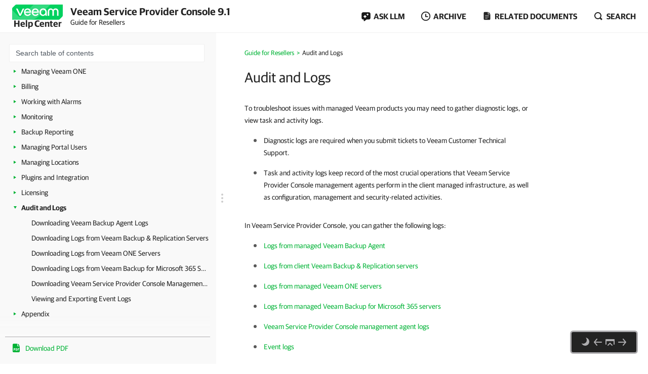

--- FILE ---
content_type: text/html
request_url: https://helpcenter.veeam.com/docs/vac/reseller/logging.html
body_size: 21855
content:
<!DOCTYPE html>
<html lang="en" itemscope="" itemtype="https://schema.org/TechArticle">
    <head>
        <meta charset="utf-8">
        <title>Audit and Logs - Veeam Service Provider Console Guide for Resellers</title>
        <!--ZOOMSTOPFOLLOW-->
        <link rel="preload" href="//css.veeam.com/helpcenter/helpcenter_2dbedbc9c8209796e2077d7aa56662f2.css" as="style" type="text/css">
        <meta name="description" content="To troubleshoot issues with managed Veeam products you may need to gather diagnostic logs, or view task and activity logs. Diagnostic...">
        <link rel="canonical" href="https://helpcenter.veeam.com/docs/vac/reseller/logging.html">
        <meta name="viewport" content="width=device-width, initial-scale=1.0">
        <meta property="og:title" content="Audit and Logs - Veeam Service Provider Console Guide for Resellers">
        <meta property="og:description" content="To troubleshoot issues with managed Veeam products you may need to gather diagnostic logs, or view task and activity logs. Diagnostic logs are required when you submit tickets to Veeam Customer Technical...">
        <meta property="og:url" content="https://helpcenter.veeam.com/docs/vac/reseller/logging.html">
        <meta property="og:image" content="https://img.veeam.com/facebook/1600x800_helpcenter_es_build.png">
        <meta property="og:type" content="article">
        <meta property="fb:admins" content="100006069794563">
        <meta property="og:site_name" content="Veeam Help Center">
        <meta itemprop="url" content="https://helpcenter.veeam.com/docs/vac/reseller/logging.html">
        <meta itemprop="description" content="To troubleshoot issues with managed Veeam products you may need to gather diagnostic logs, or view task and activity logs. Diagnostic logs are required when you submit tickets to Veeam Customer Technical...">
        <meta itemprop="dateModified" content="2025-07-15">
        <meta itemprop="datePublished" content="2026-01-08">
        <meta itemprop="thumbnailUrl" content="https://img.veeam.com/facebook/800x800_ijw_logo.png">
        <meta itemprop="inLanguage" content="en">
        <meta id="meta-version" itemprop="version" content="9.1">
        <link itemprop="mainEntityOfPage" href="https://helpcenter.veeam.com/docs/vac/reseller/logging.html">
        <link rel="stylesheet" href="//css.veeam.com/helpcenter/helpcenter_2dbedbc9c8209796e2077d7aa56662f2.css">
        <link rel="icon" href="//img.veeam.com/favicon/favicon-16x16.ico" sizes="16x16">
        <link rel="icon" href="//img.veeam.com/favicon/favicon-16x16.png" sizes="16x16">
        <link rel="icon" href="//img.veeam.com/favicon/favicon-32x32.png" sizes="32x32">
        <link rel="icon" href="//img.veeam.com/favicon/favicon-57x57.png" sizes="57x57">
        <link rel="icon" href="//img.veeam.com/favicon/favicon-76x76.png" sizes="76x76">
        <link rel="icon" href="//img.veeam.com/favicon/favicon-128x128.png" sizes="128x128">
        <link rel="icon" href="//img.veeam.com/favicon/favicon-192x192.png" sizes="192x192">
        <link rel="icon" href="//img.veeam.com/favicon/favicon-228x228.png" sizes="228x228">
        <link rel="shortcut icon" href="//img.veeam.com/favicon/favicon-196x196px.png" sizes="196x196">
        <link rel="apple-touch-icon" href="//img.veeam.com/favicon/favicon-120x120.png" sizes="120x120">
        <link rel="apple-touch-icon" href="//img.veeam.com/favicon/favicon-152x152.png" sizes="152x152">
        <link rel="apple-touch-icon" href="//img.veeam.com/favicon/favicon-180x180.png" sizes="180x180">
        <script src="//js.veeam.com/helpcenter/vendor_60085d1c9b403553bdd754b378938f68.js" defer></script>
        <script>function setVersion(){var e=document.getElementById('meta-version'),l=window.location,v=e?'ver='+e.content:'';if(e&&l.search.indexOf('ver=')===-1)window.history.replaceState('','',l.pathname+(l.search?l.search+'&':'?')+v+l.hash);}setVersion();
</script>
        <script>function preAdjustToc(){var e=document.cookie.split(";");for(var t in e){var d=e[t].split("=");if(-1!==d[0].indexOf("hc_navpane_width")){var a=parseInt(d[1],10);if(!isNaN(a)){a<240&&(a=240),a>900&&(a=900);var i="",n=document.head||document.getElementsByTagName("head")[0],p=document.createElement("style");i+=".page-toc { width: "+a+"px; min-width: "+a+"px; }",i+=".topic-container { padding-left: "+(a+36)+"px}",p.appendChild(document.createTextNode(i)),n.appendChild(p)}}}}preAdjustToc();</script>
    </head>
    <body>
        <script>var lightThemeName="light",theme=localStorage.getItem("hc-preferred-theme")||lightThemeName;theme!==lightThemeName&&document.documentElement.classList.add("theme--"+theme);</script>
        <header class="page-header js-header">
            <div class="page-header__container js-header-viewport">
                <div class="page-header__left">
                    <a class="page-header__toc-toggle js-toggle-toc-mobile"></a>
                    <div class="page-header__logo">
                        <a href="//helpcenter.veeam.com/" target="_blank" class="page-header__logo-link">
                            <svg xmlns="http://www.w3.org/2000/svg" width="100" height="30" class="page-header__logo-img" viewBox="0 0 100 30" fill="none">
                                <title>Veeam Help Center</title>
                                <path d="M8.46718 0.0279752C7.57553 0.0279752 6.7169 0.382338 6.08744 1.01121L0.98572 6.10005C0.35526 6.72891 0 7.58437 0 8.47377V30L91.5869 29.9461C92.4785 29.9461 93.3371 29.5918 93.9666 28.9629L99.0113 23.9309C99.6417 23.3021 99.997 22.4466 99.997 21.5572L100 0.0269775L8.46718 0.0279752Z" fill="#00D15F"/>
                                <path opacity="0.2" d="M0 10.6598L0.0100075 29.992L34.1749 29.972C34.1749 29.972 37.9727 30.1457 40.9259 29.4939C46.3528 28.2971 49.5842 26.0032 53.6241 21.9744C60.4391 15.1767 75.7013 0 75.7013 0L42.2869 0.00399348L19.2681 22.8698C19.2681 22.8698 17.797 24.5099 15.8085 24.5109C14.3215 24.5119 13.4708 23.912 12.362 22.8898C12.0378 22.5903 0 10.6688 0 10.6598Z" fill="white"/>
                                <path d="M14.4967 22.2889L7.58765 7.89783H10.7019C10.7019 7.89783 15.6395 18.1993 15.7606 18.7213H15.8207C15.9447 18.1993 20.8793 7.89783 20.8793 7.89783H24.0236L17.1146 22.2889H14.4967Z" fill="white"/>
                                <path d="M37.4045 16.1969H26.2153C26.6176 18.5337 28.3409 20.009 30.5625 20.009C32.3828 20.009 33.5827 19.3003 34.1991 17.9797H37.0953C36.2306 20.7147 33.7368 22.5904 30.5585 22.5904C26.3654 22.5904 23.2842 19.5478 23.2842 15.0869C23.2842 10.6598 26.3044 7.58337 30.5585 7.58337C34.3503 7.58337 37.4635 10.8136 37.4635 15.0869C37.4655 15.5181 37.4655 15.7656 37.4045 16.1969ZM26.2453 13.8591H34.5384C34.3543 11.8896 32.7521 10.1707 30.5625 10.1707C28.3409 10.1677 26.6747 11.6161 26.2453 13.8591Z" fill="white"/>
                                <path d="M52.7546 16.1969H41.5644C41.9667 18.5337 43.69 20.009 45.9116 20.009C47.7319 20.009 48.9318 19.3003 49.5483 17.9797H52.4444C51.5798 20.7147 49.0859 22.5904 45.9076 22.5904C41.7145 22.5904 38.6333 19.5478 38.6333 15.0869C38.6333 10.6598 41.6535 7.58337 45.9076 7.58337C49.6994 7.58337 52.8127 10.8136 52.8127 15.0869C52.8147 15.5181 52.8146 15.7656 52.7546 16.1969ZM41.5955 13.8591H49.8885C49.7044 11.8896 48.1022 10.1707 45.9126 10.1707C43.69 10.1677 42.0278 11.6161 41.5955 13.8591Z" fill="white"/>
                                <path d="M68.4462 15.0899V22.286H65.9493L65.7012 20.042C64.5914 21.704 62.6509 22.5934 60.8907 22.5934C56.9448 22.5934 53.9546 19.4571 53.9546 15.0899C53.9546 10.7867 57.1589 7.58643 61.2589 7.58643C65.0237 7.58643 68.4462 10.2916 68.4462 15.0899ZM65.6061 15.0899C65.6061 11.9236 63.5116 10.1718 61.2589 10.1718C58.7921 10.1718 56.7907 12.1412 56.7907 15.0899C56.7907 18.0426 58.641 20.0081 61.2589 20.0081C63.4815 20.0081 65.6061 18.1624 65.6061 15.0899Z" fill="white"/>
                                <path d="M70.3564 22.2849V13.7692C70.3564 10.1717 72.6691 7.59033 76.2768 7.59033C79.1729 7.59033 80.715 9.52685 80.9332 10.2046H80.9932C81.2074 9.52884 82.7495 7.59033 85.6496 7.59033C89.2562 7.59033 91.5699 10.1717 91.5699 13.7692V22.2859H88.7339V13.9838C88.7339 11.647 87.6851 10.2326 85.5595 10.2326C83.431 10.2326 82.3852 11.647 82.3852 14.0447V22.3168H79.5492V14.0447C79.5492 11.647 78.5004 10.2326 76.3748 10.2326C74.2493 10.2326 73.2005 11.647 73.2005 13.9838V22.2859L70.3564 22.2849Z" fill="white"/>
                            </svg>
                            <span class="page-header__logo-title">Help Center</span>
                        </a>
                    </div>
                    <div class="page-header__context">Veeam Service Provider Console 9.1<br><span class="document_title">Guide for Resellers</span></div>
                </div>
                <div class="page-header__controls">
                    <div class="related-documents js-ask-ai-container">
                        <a class="related-documents__toggle related-documents__toggle--ask-ai js-ask-ai-toggle"><span>ASK LLM</span></a>
                        <div class="related-documents__overlay"></div>
                        <div class="related-documents__inner related-documents__inner--small js-ask-ai-inner">
                            <div class="related-documents__list js-ask-ai-list-links">
                                <a href="//chat.openai.com/?q={%ASK_AI_Q%}&hints=search&temporary-chat=true"
                                   rel="nofollow" target="_blank">
                                    <div class="ask-ai-icon">
                                        <svg aria-label="ChatGPT" viewBox="0 0 320 320"
                                             xmlns="http://www.w3.org/2000/svg">
                                            <path d="M297.1,131c7.3-21.8,4.8-45.7-6.9-65.5-17.5-30.4-52.6-46-86.8-38.7C188.1,9.6,166.2-.1,143.2,0c-35,0-66.1,22.5-76.9,55.8-22.5,4.6-41.9,18.7-53.3,38.7C-4.6,124.8-.6,163,22.9,189c-7.3,21.8-4.8,45.7,6.9,65.5,17.5,30.4,52.6,46,86.8,38.7,15.2,17.2,37.2,27,60.1,26.8,35.1,0,66.2-22.5,76.9-55.9,22.5-4.6,41.9-18.7,53.3-38.7,17.6-30.3,13.5-68.5-9.9-94.5h0ZM176.8,299.1c-14,0-27.6-4.9-38.4-13.9.5-.3,1.3-.7,1.9-1.1l63.7-36.8c3.3-1.9,5.3-5.3,5.2-9.1v-89.8l26.9,15.6c.3.1.5.4.5.7v74.4c0,33.1-26.8,59.9-59.9,60h0ZM47.9,244c-7-12.1-9.6-26.4-7.2-40.2.5.3,1.3.8,1.9,1.1l63.7,36.8c3.2,1.9,7.2,1.9,10.5,0l77.8-44.9v31.1c0,.3-.1.6-.4.8l-64.4,37.2c-28.7,16.5-65.3,6.7-81.9-21.9h0ZM31.2,105c7-12.2,18-21.5,31.2-26.3,0,.6,0,1.5,0,2.2v73.6c0,3.7,2,7.2,5.2,9.1l77.8,44.9-26.9,15.6c-.3.2-.6.2-.9,0l-64.4-37.2c-28.6-16.6-38.5-53.2-22-81.9h0ZM252.4,156.4l-77.8-44.9,26.9-15.5c.3-.2.6-.2.9,0l64.4,37.2c28.7,16.6,38.5,53.3,21.9,81.9-7,12.1-18,21.4-31.2,26.3v-75.8c0-3.7-2-7.2-5.2-9.1h0ZM279.2,116.1c-.5-.3-1.3-.8-1.9-1.1l-63.7-36.8c-3.2-1.9-7.2-1.9-10.5,0l-77.8,44.9v-31.1c0-.3.1-.6.4-.8l64.4-37.2c28.7-16.5,65.4-6.7,81.9,22,7,12.1,9.5,26.3,7.1,40.1h0ZM110.7,171.5l-26.9-15.6c-.3-.1-.5-.4-.5-.7v-74.4c0-33.1,26.9-60,60-59.9,14,0,27.6,4.9,38.3,13.9-.5.3-1.3.7-1.9,1.1l-63.7,36.8c-3.3,1.8-5.3,5.3-5.2,9.1v89.8s0,0,0,0ZM125.3,140l34.7-20,34.7,20v40l-34.6,20-34.7-20v-40Z"
                                                  fill="var(--documents-link-color,#232323)" />
                                        </svg>
                                    </div>
                                    Ask ChatGPT
                                </a>
                                <a href="//x.com/i/grok?text={%ASK_AI_Q%}" rel="nofollow" target="_blank">
                                    <div class="ask-ai-icon">
                                        <svg aria-label="Grok" viewBox="0 0 512 492"
                                             xmlns="http://www.w3.org/2000/svg">
                                            <path d="M197.8,315.5l170.2-125.8c8.3-6.2,20.3-3.8,24.3,5.8,20.9,50.5,11.6,111.3-30.1,152.9-41.6,41.7-99.6,50.8-152.5,30l-57.8,26.8c83,56.8,183.7,42.7,246.7-20.3,49.9-50,65.4-118.2,50.9-179.6h.1c-21-90.1,5.2-126.2,58.7-200,1.3-1.8,2.6-3.5,3.8-5.3l-70.4,70.5v-.2l-243.9,245.3M162.6,346.1c-59.6-57-49.3-145.1,1.5-195.9,37.6-37.6,99.1-53,152.9-30.4l57.7-26.7c-12-8.8-25.1-16-39-21.3-71.5-29.2-153.5-12.7-208,41.9-54,54.1-71,137.3-41.9,208.3,21.8,53.1-13.9,90.6-49.9,128.5-12.8,13.4-25.6,26.9-35.9,41.1l162.6-145.4"
                                                  fill="var(--documents-link-color,#232323)" />
                                        </svg>
                                    </div>
                                    Ask Grok
                                </a>
                                <a href="//perplexity.ai/search?q={%ASK_AI_Q%}" rel="nofollow" target="_blank">
                                    <div class="ask-ai-icon">
                                        <svg aria-label="Perplexity" viewBox="0 0 24 24"
                                             xmlns="http://www.w3.org/2000/svg">
                                            <path d="M22.4,7.1h-2.3V0l-7.5,6.4V.2h-1.2v6.2L4.5,0v7.1H1.6v10.4h2.9v6.5l6.9-6.4v6.2h1.2v-6l6.9,6.2v-6.5h2.9V7.1h0ZM18.9,2.6v4.5h-5.4l5.4-4.5ZM5.6,2.6l4.9,4.5h-4.9s0-4.5,0-4.5ZM2.8,16.3v-8.1h7.8l-6.1,6.1v2s-1.7,0-1.7,0ZM5.6,21.4v-3.9h0v-2.6l5.8-5.8v7s-5.8,5.3-5.8,5.3ZM18.4,21.4l-5.8-5.2v-7.2l5.8,5.8v6.6ZM21.2,16.3h-1.7v-2l-6.1-6.1h7.8s0,8.1,0,8.1Z"
                                                  fill="var(--documents-link-color,#232323)" />
                                        </svg>
                                    </div>
                                    Ask Perplexity
                                </a>
                            </div>
                        </div>
                    </div>
                    <div class="related-documents js-versions-list-container hidden">
                        <a class="related-documents__toggle related-documents__toggle--archive js-versions-list-toggle"
                        ><span>Archive</span></a
                        >
                        <div class="related-documents__overlay"></div>
                        <div class="related-documents__inner related-documents__inner--small js-versions-inner">
                            <div class="related-documents__list js-versions-list-links"><a href="https://helpcenter.veeam.com/archive/vac/9/reseller/" rel="nofollow">Version 9</a> <a href="https://helpcenter.veeam.com/archive/vac/8.1/reseller/" rel="nofollow">Version 8.1</a></div>
                        </div>
                    </div>
                    <div class="related-documents related-documents--fullscreen-mobile js-docs-list-container">
                        <a class="related-documents__toggle related-documents__toggle--doc js-docs-list-toggle"><span>Related documents</span></a>
                        <div class="related-documents__overlay"></div>
                        <div class="related-documents__inner js-docs-inner">
                            <div class="related-documents__search-container js-docs-search-container">
                                <input class="related-documents__search js-docs-search" type="text" value="" placeholder="Search related documents">
                                <a class="js-docs-clear related-documents__form-clear"></a>
                            </div>
                            <div class="related-documents__list js-docs-list-links">
                                <div id="base_documents"><a href="https://helpcenter.veeam.com/docs/vac/deployment/">Deployment Guide</a> <a href="https://helpcenter.veeam.com/docs/vac/provider_admin/">Guide for Service Providers</a> <a href="https://helpcenter.veeam.com/docs/vac/provider_user/">Guide for End Users</a> <a href="https://helpcenter.veeam.com/docs/vac/provider_quick_start/">Usage Scenarios for Service Providers</a> <a href="https://helpcenter.veeam.com/references/vac/9.1/rest/">REST API Reference</a></div>
                                <div id="additional_documents"><div id="additional_documents"><a href="https://helpcenter.veeam.com/docs/vbr/cloud/cloud_overview.html?ver=13">Veeam Cloud Connect Guide</a> <a href="https://www.veeam.com/documentation-guides-datasheets.html?prd=vaw">Veeam Agent for Microsoft Windows Documentation</a> <a href="https://www.veeam.com/documentation-guides-datasheets.html?prd=val">Veeam Agent for Linux Documentation</a> <a href="https://www.veeam.com/documentation-guides-datasheets.html?prd=vam">Veeam Agent for Mac Documentation</a> <a href="https://helpcenter.veeam.com/docs/vcsp/refguide/">Veeam Rental Licensing and Usage Reporting</a></div></div>
                                <div class="related-documents__global-search js-docs-global-search" style="display: none">
                                    <a tabindex="0" class="search-link--global js-docs-global-search-link" data-search="">Search for "<span></span>" in this document</a>
                                </div>
                            </div>
                        </div>
                    </div>
                    <div class="site-search js-search-container">
                        <a class="site-search__toggle js-search-button"><span>Search</span></a>
                        <div class="site-search__overlay"></div>
                        <div class="site-search__form-container js-search-box">
                            <div class="site-search__form">
                                <input autocomplete="off" type="text" size="5" id="search_txt" name="search_txt" class="site-search__form-input js-search-field" placeholder="Search">
                                <a class="js-search-clear site-search__form-clear"></a>
                            </div>
                        </div>
                    </div>
                </div>
            </div>
        </header>
        <div class="content js-page-content">
            <div class="viewport js-content-viewport">
                <nav class="page-toc mobile-hidden js-page-toc">
                    <div class="page-toc__title">Veeam Service Provider Console 9.1<br><span class="document_title">Guide for Resellers</span></div>
                    <div class="page-toc__search js-toc-search">
                        <div class="page-toc__search-inner js-toc-search-container">
                            <input class="page-toc__search-input js-toc-search-input" type="text" value="" placeholder="Search table of contents">
                            <a class="js-toc-search-clear page-toc__search-clear"></a>
                        </div>
                        <div class="page-toc__search-container">
                            <div class="page-toc__search-list js-toc-search-list"></div>
                        </div>
                    </div>
                    <ul class="page-toc__search-links js-toc-search-links"><li class="has-list"><a href="about.html" title="About Veeam Service Provider Console">About Veeam Service Provider Console</a><i></i><ul><li><a href="capability.html" title="Veeam Service Provider Console Management Capabilities">Veeam Service Provider Console Management Capabilities</a></li></ul></li><li class="has-list"><a href="access_vac.html" title="Accessing Veeam Service Provider Console">Accessing Veeam Service Provider Console</a><i></i><ul><li><a href="reset_password.html" title="Resetting Password">Resetting Password</a></li></ul></li><li><a href="get_started.html" title="Getting Started">Getting Started</a></li><li class="has-list"><a href="configure_settings.html" title="Configuring Veeam Service Provider Console Settings">Configuring Veeam Service Provider Console Settings</a><i></i><ul><li><a href="fill_company_profile.html" title="Filling Company Profile">Filling Company Profile</a></li><li><a href="customize_branding.html" title="Customizing Portal Branding">Customizing Portal Branding</a></li><li><a href="configure_email_settings.html" title="Configuring Notification Settings">Configuring Notification Settings</a></li><li class="has-list"><a href="api_keys.html" title="Configuring API Keys">Configuring API Keys</a><i></i><ul><li><a href="edit_api_key.html" title="Modifying API Keys">Modifying API Keys</a></li><li><a href="delete_api_key.html" title="Deleting API Keys">Deleting API Keys</a></li></ul></li><li class="has-list"><a href="mfa.html" title="Configuring Multi-Factor Authentication">Configuring Multi-Factor Authentication</a><i></i><ul><li><a href="mfa_users.html" title="Enabling, Disabling and Resetting MFA for Reseller Portal Users">Enabling, Disabling and Resetting MFA for Reseller Portal Users</a></li><li><a href="mfa_tenant_users.html" title="Enabling, Disabling and Resetting MFA for Company Users">Enabling, Disabling and Resetting MFA for Company Users</a></li><li><a href="mfa_rest.html" title="Enabling and Disabling MFA using REST API">Enabling and Disabling MFA using REST API</a></li><li><a href="mfa_policies.html" title="MFA Policies">MFA Policies</a></li></ul></li><li class="has-list"><a href="sso.html" title="Single Sign-On Authentication">Single Sign-On Authentication</a><i></i><ul><li><a href="sso_idp.html" title="Managing Identity Providers">Managing Identity Providers</a></li><li><a href="sso_rules.html" title="Configuring Mapping Rules">Configuring Mapping Rules</a></li></ul></li></ul></li><li><a href="veeam_intelligence.html" title="Veeam Intelligence">Veeam Intelligence</a></li><li class="has-list"><a href="manage_tenants.html" title="Managing Companies">Managing Companies</a><i></i><ul><li class="has-list"><a href="create_companies.html" title="Creating Companies">Creating Companies</a><i></i><ul><li><a href="launch_tenant_wizard.html" title="Step 1. Launch New Company Wizard">Step 1. Launch New Company Wizard</a></li><li><a href="specify_company_details.html" title="Step 2. Specify Company Details">Step 2. Specify Company Details</a></li><li><a href="specify_user_credentials.html" title="Step 3. Specify User Credentials">Step 3. Specify User Credentials</a></li><li class="has-list"><a href="configure_company_services.html" title="Step 4. Configure Services">Step 4. Configure Services</a><i></i><ul><li><a href="allocate_remote_quota.html" title="Configure Remote Services">Configure Remote Services</a></li><li class="has-list"><a href="allocate_hosted_quota.html" title="Configure Hosted Services">Configure Hosted Services</a><i></i><ul><li><a href="allocate_hosted_vbr_resources.html" title="Allocating Hosted Veeam Backup &amp; Replication Server Resources">Allocating Hosted Veeam Backup &amp; Replication Server Resources</a></li><li><a href="allocate_hosted_vbr_repository.html" title="Allocating Hosted Veeam Backup &amp; Replication Repository Resources">Allocating Hosted Veeam Backup &amp; Replication Repository Resources</a></li><li><a href="allocate_microsoft_365_resources.html" title="Allocating Microsoft 365 Server Resources">Allocating Microsoft 365 Server Resources</a></li><li><a href="allocate_microsoft_365_repository.html" title="Allocating Microsoft 365 Repository Resources">Allocating Microsoft 365 Repository Resources</a></li></ul></li><li><a href="enable_company_cloud.html" title="Enable Cloud Services">Enable Cloud Services</a></li></ul></li><li><a href="choose_subscription.html" title="Step 5. Choose Subscription Plan">Step 5. Choose Subscription Plan</a></li><li><a href="company_mfa.html" title="Step 6. Configure Multi-Factor Authentication">Step 6. Configure Multi-Factor Authentication</a></li><li><a href="company_alarms.html" title="Step 7. Configure Notification Settings">Step 7. Configure Notification Settings</a></li><li><a href="review_tenant_settings.html" title="Step 8. Review Settings">Step 8. Review Settings</a></li><li><a href="create_tenant_locations.html" title="Step 9. Create Company Locations">Step 9. Create Company Locations</a></li></ul></li><li><a href="send_welcome_email.html" title="Sending Welcome Email Message">Sending Welcome Email Message</a></li><li><a href="enable_disabe_tenants.html" title="Disabling and Enabling Companies">Disabling and Enabling Companies</a></li><li><a href="modify_tenants.html" title="Modifying Company Settings">Modifying Company Settings</a></li><li><a href="manage_tenant_region.html" title="Managing Company Region">Managing Company Region</a></li><li><a href="reset_company_security_token.html" title="Resetting Company Security Token">Resetting Company Security Token</a></li><li><a href="mfa_companies.html" title="Enabling and Disabling MFA for Companies">Enabling and Disabling MFA for Companies</a></li><li><a href="remove_tenants.html" title="Removing Companies">Removing Companies</a></li><li><a href="export_tenant_details.html" title="Viewing and Exporting Company Details">Viewing and Exporting Company Details</a></li></ul></li><li class="has-list"><a href="manage_vac_agents.html" title="Managing Veeam Service Provider Console Agents">Managing Veeam Service Provider Console Agents</a><i></i><ul><li><a href="obtain_agent_setup_file.html" title="Obtaining Management Agent Setup File">Obtaining Management Agent Setup File</a></li><li class="has-list"><a href="install_management_agents.html" title="Deploying Veeam Service Provider Console Management Agents">Deploying Veeam Service Provider Console Management Agents</a><i></i><ul><li class="has-list"><a href="install_agents_discovery.html" title="Deploying Management Agents with Discovery Rules">Deploying Management Agents with Discovery Rules</a><i></i><ul><li class="has-list"><a href="discovery_windows.html" title="Configuring Windows Discovery Rules">Configuring Windows Discovery Rules</a><i></i><ul><li><a href="configure_network_discovery.html" title="Configuring Network-Based Discovery Rules">Configuring Network-Based Discovery Rules</a></li><li><a href="configure_ad_discovery.html" title="Configuring Active Directory Discovery Rules">Configuring Active Directory Discovery Rules</a></li><li><a href="configure_import_discovery.html" title="Configuring Import-Based Discovery Rules">Configuring Import-Based Discovery Rules</a></li></ul></li><li class="has-list"><a href="discovery_linux.html" title="Configuring Linux Discovery Rules">Configuring Linux Discovery Rules</a><i></i><ul><li><a href="configure_network_discovery_linux.html" title="Configuring Network-Based Discovery Rules">Configuring Network-Based Discovery Rules</a></li><li><a href="configure_import_discovery_linux.html" title="Configuring Import-Based Discovery Rules">Configuring Import-Based Discovery Rules</a></li></ul></li><li><a href="run_discovery.html" title="Running Discovery">Running Discovery</a></li><li><a href="reset_discovered_computers.html" title="Resetting Discovered Computers">Resetting Discovered Computers</a></li><li><a href="configure_discovery_notification.html" title="Configuring Email Notifications About Discovery Results">Configuring Email Notifications About Discovery Results</a></li><li><a href="view_discovery_results.html" title="Viewing and Exporting Discovery Results">Viewing and Exporting Discovery Results</a></li></ul></li><li class="has-list"><a href="deploy_management_agents.html" title="Deploying Management Agents Manually">Deploying Management Agents Manually</a><i></i><ul><li><a href="deploy_management_agents_win.html" title="Deploying Windows Management Agents">Deploying Windows Management Agents</a></li><li><a href="deploy_management_agents_lin.html" title="Deploying Linux Management Agents">Deploying Linux Management Agents</a></li><li><a href="deploy_management_agents_mac.html" title="Deploying Mac Management Agents">Deploying Mac Management Agents</a></li></ul></li></ul></li><li><a href="upgrade_management_agents.html" title="Upgrading Management Agents">Upgrading Management Agents</a></li><li><a href="set_master_agent.html" title="Setting Master Agent for Discovery">Setting Master Agent for Discovery</a></li><li><a href="modify_agent_credentials.html" title="Modifying Management Agent Credentials">Modifying Management Agent Credentials</a></li><li><a href="accept_reject_connections.html" title="Accepting and Rejecting Management Agent Connections">Accepting and Rejecting Management Agent Connections</a></li><li><a href="set_company.html" title="Setting Company to Management Agents">Setting Company to Management Agents</a></li><li><a href="set_cloud_tenant.html" title="Setting Cloud Tenant to Management Agents">Setting Cloud Tenant to Management Agents</a></li><li><a href="reboot_remote_computers.html" title="Rebooting Remote Computers">Rebooting Remote Computers</a></li><li><a href="restart_management_agent.html" title="Restarting Management Agent Service">Restarting Management Agent Service</a></li><li><a href="collect_agent_data.html" title="Collecting Data">Collecting Data</a></li><li><a href="delete_management_agents.html" title="Uninstalling Management Agents">Uninstalling Management Agents</a></li></ul></li><li class="has-list"><a href="manage_backup_agents.html" title="Managing Veeam Backup Agents">Managing Veeam Backup Agents</a><i></i><ul><li class="has-list"><a href="install_backup_agents.html" title="Installing Veeam Backup Agents">Installing Veeam Backup Agents</a><i></i><ul><li><a href="automate_discovery_installation.html" title="Installing Veeam Backup Agents Automatically">Installing Veeam Backup Agents Automatically</a></li><li><a href="install_agents_manually.html" title="Installing Veeam Backup Agents Manually">Installing Veeam Backup Agents Manually</a></li></ul></li><li><a href="activate_backup_agents.html" title="Activating Veeam Backup Agents">Activating Veeam Backup Agents</a></li><li class="has-list"><a href="configure_backup_agent_jobs.html" title="Configuring Backup Job Settings">Configuring Backup Job Settings</a><i></i><ul><li class="has-list"><a href="configure_backup_policies.html" title="Configuring Backup Policies">Configuring Backup Policies</a><i></i><ul><li class="has-list"><a href="create_backup_policies.html" title="Creating Windows Backup Policies">Creating Windows Backup Policies</a><i></i><ul><li><a href="template_configuration_prerequisites.html" title="Before You Begin">Before You Begin</a></li><li><a href="launch_template_wizard.html" title="Step 1. Launch New Backup Policy Wizard">Step 1. Launch New Backup Policy Wizard</a></li><li><a href="policy_access_type.html" title="Step 2. Select Backup Policy Access Type">Step 2. Select Backup Policy Access Type</a></li><li><a href="specify_template_name.html" title="Step 3. Specify Backup Policy Name and Description">Step 3. Specify Backup Policy Name and Description</a></li><li><a href="choose_operation_mode.html" title="Step 4. Choose Backup Agent Operation Mode">Step 4. Choose Backup Agent Operation Mode</a></li><li><a href="choose_backup_mode.html" title="Step 5. Choose Backup Mode">Step 5. Choose Backup Mode</a></li><li><a href="choose_volumes.html" title="Step 6. Choose Volumes to Back Up">Step 6. Choose Volumes to Back Up</a></li><li><a href="choose_files.html" title="Step 7. Choose Folders to Back Up">Step 7. Choose Folders to Back Up</a></li><li><a href="choose_backup_destination.html" title="Step 8. Choose Backup Destination">Step 8. Choose Backup Destination</a></li><li><a href="specify_storage_settings.html" title="Step 9. Specify Local Storage Settings">Step 9. Specify Local Storage Settings</a></li><li><a href="specify_folder_settings.html" title="Step 10. Specify Shared Folder Settings">Step 10. Specify Shared Folder Settings</a></li><li><a href="specify_backup_server_settings.html" title="Step 11. Specify Backup Server Settings">Step 11. Specify Backup Server Settings</a></li><li><a href="specify_backup_repository_settings.html" title="Step 12. Specify Backup Repository Settings">Step 12. Specify Backup Repository Settings</a></li><li><a href="specify_cloud_backup_settings.html" title="Step 13. Specify Cloud Backup Settings">Step 13. Specify Cloud Backup Settings</a></li><li><a href="specify_cloud_quota.html" title="Step 14. Specify Cloud Repository Quota">Step 14. Specify Cloud Repository Quota</a></li><li><a href="specify_advanced_job_settings.html" title="Step 15. Specify Advanced Job Settings">Step 15. Specify Advanced Job Settings</a></li><li><a href="choose_cache_location.html" title="Step 16. Choose Local Backup Cache Location">Step 16. Choose Local Backup Cache Location</a></li><li><a href="specify_processing_options.html" title="Step 17. Specify Guest OS Processing Options">Step 17. Specify Guest OS Processing Options</a></li><li><a href="configure_backup_schedule.html" title="Step 18. Configure Backup Schedule">Step 18. Configure Backup Schedule</a></li><li><a href="review_backup_job_settings.html" title="Step 19. Review Backup Policy Settings">Step 19. Review Backup Policy Settings</a></li></ul></li><li class="has-list"><a href="create_backup_policies_linux.html" title="Creating Linux Backup Policies">Creating Linux Backup Policies</a><i></i><ul><li><a href="template_configuration_prerequisites_lin.html" title="Before You Begin">Before You Begin</a></li><li><a href="launch_template_wizard_lin.html" title="Step 1. Launch New Backup Policy Wizard">Step 1. Launch New Backup Policy Wizard</a></li><li><a href="policy_access_type_lin.html" title="Step 2. Select Backup Policy Access Type">Step 2. Select Backup Policy Access Type</a></li><li><a href="specify_template_name_lin.html" title="Step 3. Specify Backup Policy Name and Description">Step 3. Specify Backup Policy Name and Description</a></li><li><a href="choose_operation_mode_lin.html" title="Step 4. Choose Backup Agent Operation Mode">Step 4. Choose Backup Agent Operation Mode</a></li><li><a href="choose_backup_mode_lin.html" title="Step 5. Choose Backup Mode">Step 5. Choose Backup Mode</a></li><li><a href="choose_volumes_lin.html" title="Step 6. Choose Volumes to Back Up">Step 6. Choose Volumes to Back Up</a></li><li><a href="choose_files_lin.html" title="Step 7. Choose Directories to Back Up">Step 7. Choose Directories to Back Up</a></li><li><a href="choose_backup_destination_lin.html" title="Step 8. Choose Backup Destination">Step 8. Choose Backup Destination</a></li><li><a href="specify_storage_settings_lin.html" title="Step 9. Specify Local Storage Settings">Step 9. Specify Local Storage Settings</a></li><li><a href="specify_folder_settings_lin.html" title="Step 10. Specify Shared Folder Settings">Step 10. Specify Shared Folder Settings</a></li><li><a href="specify_backup_server_settings_lin.html" title="Step 11. Specify Backup Server Settings">Step 11. Specify Backup Server Settings</a></li><li><a href="specify_backup_repository_settings_lin.html" title="Step 12. Specify Backup Repository Settings">Step 12. Specify Backup Repository Settings</a></li><li><a href="specify_cloud_backup_settings_lin.html" title="Step 13. Specify Cloud Backup Settings">Step 13. Specify Cloud Backup Settings</a></li><li><a href="specify_cloud_quota_lin.html" title="Step 14. Specify Cloud Repository Quota">Step 14. Specify Cloud Repository Quota</a></li><li><a href="specify_advanced_job_settings_lin.html" title="Step 15. Specify Advanced Job Settings">Step 15. Specify Advanced Job Settings</a></li><li><a href="specify_processing_options_lin.html" title="Step 16. Specify Guest OS Processing Options">Step 16. Specify Guest OS Processing Options</a></li><li><a href="configure_backup_schedule_lin.html" title="Step 17. Configure Backup Schedule">Step 17. Configure Backup Schedule</a></li><li><a href="review_backup_job_settings_lin.html" title="Step 18. Review Backup Policy Settings">Step 18. Review Backup Policy Settings</a></li></ul></li><li class="has-list"><a href="create_backup_policies_mac.html" title="Creating Mac Backup Policies">Creating Mac Backup Policies</a><i></i><ul><li><a href="template_configuration_prerequisites_mac.html" title="Before You Begin">Before You Begin</a></li><li><a href="launch_template_wizard_mac.html" title="Step 1. Launch New Backup Policy Wizard">Step 1. Launch New Backup Policy Wizard</a></li><li><a href="policy_access_type_mac.html" title="Step 2. Select Backup Policy Access Type">Step 2. Select Backup Policy Access Type</a></li><li><a href="specify_template_name_mac.html" title="Step 3. Specify Backup Policy Name and Description">Step 3. Specify Backup Policy Name and Description</a></li><li><a href="choose_operation_mode_mac.html" title="Step 4. Choose Backup Agent Operation Mode">Step 4. Choose Backup Agent Operation Mode</a></li><li><a href="choose_files_mac.html" title="Step 5. Choose Folders to Back Up">Step 5. Choose Folders to Back Up</a></li><li><a href="choose_backup_destination_mac.html" title="Step 6. Choose Backup Destination">Step 6. Choose Backup Destination</a></li><li><a href="specify_storage_settings_mac.html" title="Step 7. Specify Local Storage Settings">Step 7. Specify Local Storage Settings</a></li><li><a href="specify_folder_settings_mac.html" title="Step 8. Specify Shared Folder Settings">Step 8. Specify Shared Folder Settings</a></li><li><a href="specify_backup_server_settings_mac.html" title="Step 9. Specify Backup Server Settings">Step 9. Specify Backup Server Settings</a></li><li><a href="specify_backup_repository_settings_mac.html" title="Step 10. Specify Backup Repository Settings">Step 10. Specify Backup Repository Settings</a></li><li><a href="specify_cloud_backup_settings_mac.html" title="Step 11. Specify Cloud Backup Settings">Step 11. Specify Cloud Backup Settings</a></li><li><a href="specify_cloud_quota_mac.html" title="Step 12. Specify Cloud Repository Quota">Step 12. Specify Cloud Repository Quota</a></li><li><a href="specify_advanced_job_settings_mac.html" title="Step 13. Specify Advanced Job Settings">Step 13. Specify Advanced Job Settings</a></li><li><a href="configure_backup_schedule_mac.html" title="Step 14. Configure Backup Schedule">Step 14. Configure Backup Schedule</a></li><li><a href="review_backup_job_settings_mac.html" title="Step 15. Review Backup Job Settings">Step 15. Review Backup Job Settings</a></li></ul></li><li><a href="create_policies_from_jobs.html" title="Creating Backup Policies from Backup Job Configurations">Creating Backup Policies from Backup Job Configurations</a></li><li><a href="assign_backup_policies.html" title="Assigning Backup Policies">Assigning Backup Policies</a></li><li><a href="modify_backup_policies.html" title="Modifying Backup Policies">Modifying Backup Policies</a></li><li><a href="get_latest_configuration.html" title="Updating Backup Job Configuration">Updating Backup Job Configuration</a></li><li><a href="copy_policies.html" title="Copying Backup Policies">Copying Backup Policies</a></li><li><a href="remove_backup_policies.html" title="Removing Backup Policies">Removing Backup Policies</a></li></ul></li><li><a href="change_backup_job_settings.html" title="Configuring Backup Job Settings for Individual Computers">Configuring Backup Job Settings for Individual Computers</a></li></ul></li><li class="has-list"><a href="manage_backup_agent_jobs.html" title="Managing Veeam Backup Agent Jobs">Managing Veeam Backup Agent Jobs</a><i></i><ul><li><a href="start_stop_agent_jobs.html" title="Starting and Stopping Veeam Backup Agent Jobs">Starting and Stopping Veeam Backup Agent Jobs</a></li><li><a href="create_active_full_backup.html" title="Creating Active Full Backups">Creating Active Full Backups</a></li><li><a href="disable_enable_agent_jobs.html" title="Disabling and Enabling Veeam Backup Agent Jobs">Disabling and Enabling Veeam Backup Agent Jobs</a></li><li><a href="modify_agent_job.html" title="Modifying Veeam Backup Agent Jobs">Modifying Veeam Backup Agent Jobs</a></li><li><a href="remove_agent_job.html" title="Removing Veeam Backup Agent Jobs">Removing Veeam Backup Agent Jobs</a></li><li><a href="export_backup_agent_job_details.html" title="Viewing and Exporting Managed Veeam Backup Agent Job Details">Viewing and Exporting Managed Veeam Backup Agent Job Details</a></li></ul></li><li><a href="enable_read_only_mode.html" title="Enabling Read-Only Access Mode">Enabling Read-Only Access Mode</a></li><li><a href="configure_backup_agent_settings.html" title="Configuring Global Settings for Veeam Agent for Microsoft Windows">Configuring Global Settings for Veeam Agent for Microsoft Windows</a></li><li class="has-list"><a href="update_backup_agents.html" title="Upgrading Veeam Backup Agents">Upgrading Veeam Backup Agents</a><i></i><ul><li><a href="update_backup_agents_from_web.html" title="Upgrading Veeam Backup Agents from Veeam Installation Server">Upgrading Veeam Backup Agents from Veeam Installation Server</a></li><li><a href="update_backup_agents_offline.html" title="Upgrading Veeam Backup Agents in Offline Mode">Upgrading Veeam Backup Agents in Offline Mode</a></li></ul></li><li><a href="apply_backup_agent_patch.html" title="Applying Patches to Veeam Backup Agents">Applying Patches to Veeam Backup Agents</a></li><li><a href="assign_vba_tag.html" title="Assigning Custom Tags to Veeam Backup Agents">Assigning Custom Tags to Veeam Backup Agents</a></li><li><a href="install_cbt_driver.html" title="Managing CBT Driver">Managing CBT Driver</a></li><li><a href="restart_backup_agents.html" title="Restarting Veeam Backup Agents">Restarting Veeam Backup Agents</a></li><li><a href="uninstall_backup_agents.html" title="Uninstalling Veeam Backup Agents">Uninstalling Veeam Backup Agents</a></li><li><a href="export_backup_agent_details.html" title="Viewing and Exporting Veeam Backup Agent Details">Viewing and Exporting Veeam Backup Agent Details</a></li><li><a href="export_protected_computers.html" title="Viewing and Exporting Protected Computer Details">Viewing and Exporting Protected Computer Details</a></li><li class="has-list"><a href="flr.html" title="Performing File-Level Restore">Performing File-Level Restore</a><i></i><ul><li class="has-list"><a href="flr_win.html" title="Restoring Windows Files">Restoring Windows Files</a><i></i><ul><li><a href="flr_prerequisites_win.html" title="Before You Begin">Before You Begin</a></li><li><a href="flr_open_flr_wizard_win.html" title="Step 1. Open File-Level Restore Portal">Step 1. Open File-Level Restore Portal</a></li><li><a href="flr_select_restore_point_win.html" title="Step 2. Select Restore Point and Files to Restore">Step 2. Select Restore Point and Files to Restore</a></li><li><a href="flr_perform_restore_win.html" title="Step 3. Perform Restore">Step 3. Perform Restore</a></li><li><a href="flr_audit_win.html" title="Step 4. Review Restored Object Details">Step 4. Review Restored Object Details</a></li></ul></li><li class="has-list"><a href="flr_linux.html" title="Restoring Linux Files">Restoring Linux Files</a><i></i><ul><li><a href="flr_prerequisites_lin.html" title="Before You Begin">Before You Begin</a></li><li><a href="flr_open_flr_wizard_lin.html" title="Step 1. Open File-Level Restore Portal">Step 1. Open File-Level Restore Portal</a></li><li><a href="flr_select_restore_point_lin.html" title="Step 2. Select Restore Point and Files to Restore">Step 2. Select Restore Point and Files to Restore</a></li><li><a href="flr_perform_restore_lin.html" title="Step 3. Perform Restore">Step 3. Perform Restore</a></li><li><a href="flr_audit_lin.html" title="Step 4. Review Restored Object Details">Step 4. Review Restored Object Details</a></li></ul></li><li class="has-list"><a href="flr_mac.html" title="Restoring Mac Files">Restoring Mac Files</a><i></i><ul><li><a href="flr_prerequisites_mac.html" title="Before You Begin">Before You Begin</a></li><li><a href="flr_open_flr_wizard_mac.html" title="Step 1. Open File-Level Restore Portal">Step 1. Open File-Level Restore Portal</a></li><li><a href="flr_select_restore_point_mac.html" title="Step 2. Select Restore Point and Files to Restore">Step 2. Select Restore Point and Files to Restore</a></li><li><a href="flr_perform_restore_mac.html" title="Step 3. Perform Restore">Step 3. Perform Restore</a></li><li><a href="flr_audit_mac.html" title="Step 4. Review Restored Object Details">Step 4. Review Restored Object Details</a></li></ul></li></ul></li></ul></li><li class="has-list"><a href="manage_vbr.html" title="Managing Veeam Backup &amp; Replication">Managing Veeam Backup &amp; Replication</a><i></i><ul><li class="has-list"><a href="manage_backup_servers.html" title="Managing Veeam Backup &amp; Replication Servers">Managing Veeam Backup &amp; Replication Servers</a><i></i><ul><li><a href="vbr_install.html" title="Installing Veeam Backup &amp; Replication">Installing Veeam Backup &amp; Replication</a></li><li><a href="connect_backup_servers.html" title="Connecting Veeam Backup &amp; Replication Servers">Connecting Veeam Backup &amp; Replication Servers</a></li><li><a href="vbr_ha_clusters.html" title="Managing Backup High Availability Clusters">Managing Backup High Availability Clusters</a></li><li><a href="vbr_patch.html" title="Applying Patches to Veeam Backup &amp; Replication Servers">Applying Patches to Veeam Backup &amp; Replication Servers</a></li><li><a href="vbr_upgrade.html" title="Upgrading Veeam Backup &amp; Replication Servers">Upgrading Veeam Backup &amp; Replication Servers</a></li><li><a href="vbr_assign_tag.html" title="Assigning Custom Tags to Veeam Backup &amp; Replication Servers">Assigning Custom Tags to Veeam Backup &amp; Replication Servers</a></li><li><a href="vbr_ps.html" title="Accessing Veeam Backup &amp; Replication Server PowerShell Console">Accessing Veeam Backup &amp; Replication Server PowerShell Console</a></li><li><a href="vbr_reset_id.html" title="Resetting Veeam Backup &amp; Replication Installation ID">Resetting Veeam Backup &amp; Replication Installation ID</a></li><li><a href="reboot_vbr.html" title="Restarting Backup Services">Restarting Backup Services</a></li></ul></li><li class="has-list"><a href="manage_backup_jobs.html" title="Managing Veeam Backup &amp; Replication Jobs">Managing Veeam Backup &amp; Replication Jobs</a><i></i><ul><li class="has-list"><a href="create_backup_jobs.html" title="Creating Backup Jobs">Creating Backup Jobs</a><i></i><ul><li class="has-list"><a href="create_vsphere_job.html" title="Creating vSphere Backup Jobs">Creating vSphere Backup Jobs</a><i></i><ul><li><a href="vbr_job_launch_wizard.html" title="Step 1. Launch New vSphere Backup Job Wizard">Step 1. Launch New vSphere Backup Job Wizard</a></li><li><a href="vbr_job_name_description.html" title="Step 2. Specify Job Name and Description">Step 2. Specify Job Name and Description</a></li><li><a href="vbr_job_scope.html" title="Step 3. Select Objects to Back Up">Step 3. Select Objects to Back Up</a></li><li><a href="vbr_job_repository.html" title="Step 4. Specify Backup Repository Settings">Step 4. Specify Backup Repository Settings</a></li><li><a href="vbr_job_guest_os.html" title="Step 5. Specify Guest OS Processing Options">Step 5. Specify Guest OS Processing Options</a></li><li><a href="vbr_job_schedule.html" title="Step 6. Configure Backup Job Schedule">Step 6. Configure Backup Job Schedule</a></li><li><a href="vbr_job_review.html" title="Step 7. Review Backup Job Settings">Step 7. Review Backup Job Settings</a></li></ul></li><li class="has-list"><a href="create_vcd_job.html" title="Creating Cloud Director Backup Jobs">Creating Cloud Director Backup Jobs</a><i></i><ul><li><a href="vcd_job_launch_wizard.html" title="Step 1. Launch New Cloud Director Backup Job Wizard">Step 1. Launch New Cloud Director Backup Job Wizard</a></li><li><a href="vcd_job_name_description.html" title="Step 2. Specify Job Name and Description">Step 2. Specify Job Name and Description</a></li><li><a href="vcd_job_scope.html" title="Step 3. Select Objects to Back Up">Step 3. Select Objects to Back Up</a></li><li><a href="vcd_job_repository.html" title="Step 4. Specify Backup Repository Settings">Step 4. Specify Backup Repository Settings</a></li><li><a href="vcd_job_guest_os.html" title="Step 5. Specify Guest OS Processing Options">Step 5. Specify Guest OS Processing Options</a></li><li><a href="vcd_job_schedule.html" title="Step 6. Configure Backup Job Schedule">Step 6. Configure Backup Job Schedule</a></li><li><a href="vcd_job_review.html" title="Step 7. Review Backup Job Settings">Step 7. Review Backup Job Settings</a></li></ul></li></ul></li><li><a href="modify_vbr_job.html" title="Modifying Backup Job Settings">Modifying Backup Job Settings</a></li><li><a href="start_stop_restart_jobs.html" title="Starting, Stopping and Retrying Jobs">Starting, Stopping and Retrying Jobs</a></li><li><a href="remove_vbr_job.html" title="Removing Veeam Backup &amp; Replication Jobs">Removing Veeam Backup &amp; Replication Jobs</a></li><li><a href="disable_enable_jobs.html" title="Disabling and Enabling Jobs">Disabling and Enabling Jobs</a></li><li><a href="download_job_logs.html" title="Downloading Job Logs and Session Report">Downloading Job Logs and Session Report</a></li></ul></li><li class="has-list"><a href="export_job_details.html" title="Viewing and Exporting Job Details">Viewing and Exporting Job Details</a><i></i><ul><li><a href="export_vm_job_details.html" title="Virtual Machines">Virtual Machines</a></li><li><a href="export_file_share_jobs.html" title="File Shares">File Shares</a></li><li><a href="export_object_storage_jobs.html" title="Object Storage">Object Storage</a></li><li><a href="export_unmanaged_agent_job_details.html" title="Computers Protected by Veeam Backup &amp; Replication">Computers Protected by Veeam Backup &amp; Replication</a></li></ul></li><li class="has-list"><a href="export_workload_details.html" title="Viewing and Exporting Protected Workload Details">Viewing and Exporting Protected Workload Details</a><i></i><ul><li><a href="export_protected_vms.html" title="Virtual Machines">Virtual Machines</a></li><li><a href="export_protected_file_shares.html" title="File Shares">File Shares</a></li><li><a href="export_protected_object_storage_data.html" title="Object Storage">Object Storage</a></li><li><a href="export_protected_computers_vbr.html" title="Computers Protected by Veeam Backup &amp; Replication">Computers Protected by Veeam Backup &amp; Replication</a></li></ul></li><li class="has-list"><a href="manage_failover_plans.html" title="Managing Failover Plans">Managing Failover Plans</a><i></i><ul><li><a href="start_failover_plans.html" title="Starting Failover Plans">Starting Failover Plans</a></li><li><a href="undo_failover_plans.html" title="Undoing Failover Plans">Undoing Failover Plans</a></li><li><a href="test_failover_plans.html" title="Testing Failover Plans">Testing Failover Plans</a></li><li><a href="export_failover_plans.html" title="Viewing and Exporting Failover Plan Details">Viewing and Exporting Failover Plan Details</a></li></ul></li><li><a href="export_vbr_details.html" title="Viewing and Exporting Veeam Backup &amp; Replication Server Details">Viewing and Exporting Veeam Backup &amp; Replication Server Details</a></li></ul></li><li class="has-list"><a href="vb_cloud_jobs.html" title="Managing Veeam Backup for Public Clouds">Managing Veeam Backup for Public Clouds</a><i></i><ul><li><a href="create_cloud_jobs.html" title="Creating Veeam Backup for Public Clouds Policies">Creating Veeam Backup for Public Clouds Policies</a></li><li><a href="edit_cloud_jobs.html" title="Modifying Veeam Backup for Public Clouds Policies">Modifying Veeam Backup for Public Clouds Policies</a></li><li><a href="remove_cloud_jobs.html" title="Removing Veeam Backup for Public Clouds Policies">Removing Veeam Backup for Public Clouds Policies</a></li><li><a href="start_stop_cloud_jobs.html" title="Starting and Stopping Veeam Backup for Public Clouds Policies">Starting and Stopping Veeam Backup for Public Clouds Policies</a></li><li><a href="disable_enable_cloud_jobs.html" title="Disabling and Enabling Veeam Backup for Public Clouds Policies">Disabling and Enabling Veeam Backup for Public Clouds Policies</a></li><li><a href="restore_clouds.html" title="Restoring Veeam Backup for Public Clouds Workloads">Restoring Veeam Backup for Public Clouds Workloads</a></li><li><a href="access_vb_cloud_portal.html" title="Accessing Veeam Backup for Public Clouds Portal">Accessing Veeam Backup for Public Clouds Portal</a></li><li class="has-list"><a href="export_cloud_job_details.html" title="Viewing and Exporting Job Details">Viewing and Exporting Job Details</a><i></i><ul><li><a href="export_cloud_vm_job_details.html" title="Virtual Machines">Virtual Machines</a></li><li><a href="export_cloud_file_share_jobs.html" title="File Shares">File Shares</a></li><li><a href="export_databases.html" title="Cloud Databases">Cloud Databases</a></li><li><a href="export_networks.html" title="Cloud Networks">Cloud Networks</a></li></ul></li><li class="has-list"><a href="export_cloud_workload_details.html" title="Viewing and Exporting Protected Workload Details">Viewing and Exporting Protected Workload Details</a><i></i><ul><li><a href="export_protected_cloud_vms.html" title="Virtual Machines">Virtual Machines</a></li><li><a href="export_protected_cloud_file_shares.html" title="File Shares">File Shares</a></li><li><a href="export_protected_databases.html" title="Cloud Databases">Cloud Databases</a></li><li><a href="export_protected_networks.html" title="Cloud Networks">Cloud Networks</a></li></ul></li><li><a href="export_cloud_appliance_details.html" title="Viewing and Exporting Cloud Backup Appliance Details">Viewing and Exporting Cloud Backup Appliance Details</a></li></ul></li><li class="has-list"><a href="manage_vbo_servers.html" title="Managing Veeam Backup for Microsoft 365">Managing Veeam Backup for Microsoft 365</a><i></i><ul><li><a href="vbo_activate_servers.html" title="Activating Veeam Backup for Microsoft 365 Servers in Veeam Service Provider Console">Activating Veeam Backup for Microsoft 365 Servers in Veeam Service Provider Console</a></li><li class="has-list"><a href="create_vbo_jobs.html" title="Creating Veeam Backup for Microsoft 365 Jobs">Creating Veeam Backup for Microsoft 365 Jobs</a><i></i><ul><li class="has-list"><a href="create_vbo_backup_job.html" title="Creating Backup Jobs">Creating Backup Jobs</a><i></i><ul><li><a href="vbo_job_configuration_prerequisites.html" title="Before You Begin">Before You Begin</a></li><li><a href="vbo_job_launch_wizard.html" title="Step 1. Launch New Backup Job Wizard">Step 1. Launch New Backup Job Wizard</a></li><li><a href="vbo_job_name_description.html" title="Step 2. Specify Job Name and Description">Step 2. Specify Job Name and Description</a></li><li><a href="vbo_job_organization.html" title="Step 3. Choose Organization to Back Up">Step 3. Choose Organization to Back Up</a></li><li><a href="vbo_job_backup_mode.html" title="Step 4. Choose Backup Mode">Step 4. Choose Backup Mode</a></li><li><a href="vbo_job_backup_repository.html" title="Step 5. Choose Backup Repository">Step 5. Choose Backup Repository</a></li><li><a href="vbo_job_schedule.html" title="Step 6. Configure Backup Schedule">Step 6. Configure Backup Schedule</a></li><li><a href="vbo_job_summary.html" title="Step 7. Review Backup Job Settings">Step 7. Review Backup Job Settings</a></li></ul></li><li class="has-list"><a href="create_vbo_copy_job.html" title="Creating Backup Copy Jobs">Creating Backup Copy Jobs</a><i></i><ul><li><a href="vbo_copy_job_configuration_prerequisites.html" title="Before You Begin">Before You Begin</a></li><li><a href="vbo_copy_job_launch_wizard.html" title="Step 1. Launch New Backup Copy Job Wizard">Step 1. Launch New Backup Copy Job Wizard</a></li><li><a href="vbo_copy_job_target.html" title="Step 2. Choose Backup Copy Target">Step 2. Choose Backup Copy Target</a></li><li><a href="vbo_copy_job_schedule.html" title="Step 3. Configure Backup Copy Schedule">Step 3. Configure Backup Copy Schedule</a></li><li><a href="vbo_copy_job_summary.html" title="Step 4. Review Backup Copy Job Settings">Step 4. Review Backup Copy Job Settings</a></li></ul></li></ul></li><li class="has-list"><a href="manage_vbo_jobs.html" title="Managing Veeam Backup for Microsoft 365 Jobs">Managing Veeam Backup for Microsoft 365 Jobs</a><i></i><ul><li><a href="modify_vbo_job.html" title="Modifying Veeam Backup for Microsoft 365 Jobs">Modifying Veeam Backup for Microsoft 365 Jobs</a></li><li><a href="remove_vbo_job.html" title="Removing Veeam Backup for Microsoft 365 Jobs">Removing Veeam Backup for Microsoft 365 Jobs</a></li><li><a href="start_stop_vbo_jobs.html" title="Starting and Stopping Jobs">Starting and Stopping Jobs</a></li><li><a href="disable_enable_vbo_jobs.html" title="Disabling and Enabling Jobs">Disabling and Enabling Jobs</a></li><li><a href="vbo_restore_portal.html" title="Accessing Veeam Backup for Microsoft 365 Restore Portal">Accessing Veeam Backup for Microsoft 365 Restore Portal</a></li><li><a href="export_vbo_objects.html" title="Viewing and Exporting Job Details">Viewing and Exporting Job Details</a></li><li><a href="export_protected_vbo_objects.html" title="Viewing and Exporting Protected Object Details">Viewing and Exporting Protected Object Details</a></li></ul></li><li><a href="export_vbo_details.html" title="Viewing and Exporting Veeam Backup for Microsoft 365 Server Details">Viewing and Exporting Veeam Backup for Microsoft 365 Server Details</a></li></ul></li><li class="has-list"><a href="manage_one.html" title="Managing Veeam ONE">Managing Veeam ONE</a><i></i><ul><li class="has-list"><a href="manage_one_servers.html" title="Managing Veeam ONE Servers">Managing Veeam ONE Servers</a><i></i><ul><li><a href="one_install.html" title="Installing Veeam ONE Servers">Installing Veeam ONE Servers</a></li><li><a href="one_patch.html" title="Applying Patches to Veeam ONE Servers">Applying Patches to Veeam ONE Servers</a></li><li><a href="one_upgrade.html" title="Upgrading Veeam ONE Servers">Upgrading Veeam ONE Servers</a></li><li><a href="one_assign_tag.html" title="Assigning Custom Tags to Veeam ONE Servers">Assigning Custom Tags to Veeam ONE Servers</a></li><li><a href="one_reset_id.html" title="Resetting Veeam ONE Installation ID">Resetting Veeam ONE Installation ID</a></li></ul></li><li><a href="enable_disable_alarm_sync.html" title="Enabling and Disabling Alarm Synchronization">Enabling and Disabling Alarm Synchronization</a></li><li><a href="view_one_details.html" title="Viewing and Exporting Veeam ONE Server Details">Viewing and Exporting Veeam ONE Server Details</a></li></ul></li><li class="has-list"><a href="billing.html" title="Billing">Billing</a><i></i><ul><li><a href="services.html" title="Services">Services</a></li><li class="has-list"><a href="manage_subscriptions.html" title="Managing Subscription Plans">Managing Subscription Plans</a><i></i><ul><li class="has-list"><a href="create_subscriptions.html" title="Creating Subscription Plans">Creating Subscription Plans</a><i></i><ul><li><a href="launch_subscription_wizard.html" title="Step 1. Launch New Subscription Plan Wizard">Step 1. Launch New Subscription Plan Wizard</a></li><li><a href="specify_name_description.html" title="Step 2. Specify Subscription Plan Name and Description">Step 2. Specify Subscription Plan Name and Description</a></li><li><a href="specify_currency.html" title="Step 3. Specify Currency, Tax and Discount">Step 3. Specify Currency, Tax and Discount</a></li><li><a href="specify_service_fees.html" title="Step 4. Specify Rates for General Services">Step 4. Specify Rates for General Services</a></li><li><a href="specify_backup_rates.html" title="Step 5. Specify Rates for Managed Backup Services">Step 5. Specify Rates for Managed Backup Services</a></li><li><a href="specify_cloud_backup_rates.html" title="Step 6. Specify Rates for Cloud Connect Services">Step 6. Specify Rates for Cloud Connect Services</a></li><li><a href="specify_microsoft_backup_rates.html" title="Step 7. Specify Rates for Microsoft 365 Services">Step 7. Specify Rates for Microsoft 365 Services</a></li><li><a href="specify_public_cloud_rates.html" title="Step 8. Specify Rates for Public Cloud Services">Step 8. Specify Rates for Public Cloud Services</a></li><li><a href="specify_license_rates.html" title="Step 9. Specify Rates for Rental Licenses">Step 9. Specify Rates for Rental Licenses</a></li><li><a href="review_subscription_settings.html" title="Step 10. Review Subscription Plan Settings">Step 10. Review Subscription Plan Settings</a></li></ul></li><li><a href="assign_subscriptions.html" title="Assigning Subscription Plans">Assigning Subscription Plans</a></li><li><a href="modify_subscriptions.html" title="Modifying Subscription Plans">Modifying Subscription Plans</a></li><li><a href="copy_subscriptions.html" title="Copying Subscription Plans">Copying Subscription Plans</a></li><li><a href="delete_subscriptions.html" title="Removing Subscription Plans">Removing Subscription Plans</a></li><li><a href="export_subscription_details.html" title="Viewing Subscription Plan Details">Viewing Subscription Plan Details</a></li></ul></li><li class="has-list"><a href="manage_invoices.html" title="Managing Invoices">Managing Invoices</a><i></i><ul><li><a href="configure_notifications_invoices.html" title="Configuring Invoice Appearance and Billing Notifications">Configuring Invoice Appearance and Billing Notifications</a></li><li><a href="choose_invoice_type.html" title="Choosing Invoice Type">Choosing Invoice Type</a></li><li><a href="schedule_invoices.html" title="Scheduling Invoices">Scheduling Invoices</a></li><li><a href="run_invoices.html" title="Creating Invoices Manually">Creating Invoices Manually</a></li><li><a href="send_invoices.html" title="Sending Invoices">Sending Invoices</a></li><li><a href="change_invoice_status.html" title="Marking Invoices as Paid and Unpaid">Marking Invoices as Paid and Unpaid</a></li><li><a href="delete_invoices.html" title="Deleting Invoices">Deleting Invoices</a></li><li><a href="export_invoice_details.html" title="Viewing and Downloading Invoice Details">Viewing and Downloading Invoice Details</a></li></ul></li><li><a href="how_service_cost_calculated.html" title="How Cost of Service is Calculated">How Cost of Service is Calculated</a></li><li><a href="measure_services.html" title="Measuring Amount of Consumed Services">Measuring Amount of Consumed Services</a></li></ul></li><li class="has-list"><a href="alarms.html" title="Working with Alarms">Working with Alarms</a><i></i><ul><li class="has-list"><a href="configure_alarms.html" title="Managing Alarms">Managing Alarms</a><i></i><ul><li class="has-list"><a href="modify_alarm_settings.html" title="Modifying Alarm Settings">Modifying Alarm Settings</a><i></i><ul><li><a href="modify_multiple_alarms.html" title="Modifying Multiple Alarms">Modifying Multiple Alarms</a></li></ul></li><li><a href="copy_alarms.html" title="Copying Alarms">Copying Alarms</a></li><li><a href="assign_alarms.html" title="Changing Alarm Assignment Scope">Changing Alarm Assignment Scope</a></li><li><a href="disable_enable_alarms.html" title="Enabling and Disabling Alarms">Enabling and Disabling Alarms</a></li><li><a href="configure_alarm_notifications.html" title="Configuring Alarm Email Notifications">Configuring Alarm Email Notifications</a></li></ul></li><li class="has-list"><a href="view_triggered_alarms.html" title="Working with Triggered Alarms">Working with Triggered Alarms</a><i></i><ul><li><a href="view_alarm_details.html" title="Viewing and Exporting Triggered Alarms">Viewing and Exporting Triggered Alarms</a></li><li><a href="resove_alarms.html" title="Resolving Alarms">Resolving Alarms</a></li><li><a href="acknowledge_alarms.html" title="Acknowledging Alarms">Acknowledging Alarms</a></li><li><a href="delete_alarms.html" title="Deleting Alarms">Deleting Alarms</a></li></ul></li></ul></li><li class="has-list"><a href="monitoring.html" title="Monitoring">Monitoring</a><i></i><ul><li><a href="overview.html" title="Overview">Overview</a></li><li><a href="protected_data_summary.html" title="RPO &amp; SLA">RPO &amp; SLA</a></li><li><a href="summary_dashboard.html" title="Resources &amp; Billing">Resources &amp; Billing</a></li><li><a href="job_overview.html" title="Session States">Session States</a></li><li><a href="tops.html" title="TOPs">TOPs</a></li><li class="has-list"><a href="trends.html" title="Trends">Trends</a><i></i><ul><li><a href="trends_infrastructure.html" title="Infrastructure">Infrastructure</a></li><li><a href="trends_backup.html" title="Backup Services">Backup Services</a></li><li><a href="trends_cc.html" title="Cloud Connect">Cloud Connect</a></li></ul></li></ul></li><li class="has-list"><a href="backup_reports.html" title="Backup Reporting">Backup Reporting</a><i></i><ul><li><a href="configure_notifications_reports.html" title="Customizing Report Logo and Report Notifications">Customizing Report Logo and Report Notifications</a></li><li class="has-list"><a href="configure_backup_reports.html" title="Configuring Backup Reports">Configuring Backup Reports</a><i></i><ul><li><a href="configure_vms_report.html" title="Creating Protected VMs Report">Creating Protected VMs Report</a></li><li><a href="configure_file_shares_report.html" title="Creating Protected Data Backup Report">Creating Protected Data Backup Report</a></li><li><a href="configure_computers_report.html" title="Creating Protected Computers Report">Creating Protected Computers Report</a></li><li><a href="configure_databases_report.html" title="Creating Protected Databases Report">Creating Protected Databases Report</a></li><li><a href="configure_vbo_sla_report.html" title="Creating Protected Microsoft 365 Objects Report">Creating Protected Microsoft 365 Objects Report</a></li><li><a href="configure_networks_report.html" title="Creating Protected Cloud Networks Report">Creating Protected Cloud Networks Report</a></li></ul></li><li><a href="modify_backup_report_configuration.html" title="Modifying Backup Report Configuration">Modifying Backup Report Configuration</a></li><li><a href="delete_backup_report_configuration.html" title="Deleting Backup Report Configuration">Deleting Backup Report Configuration</a></li><li><a href="run_backup_reports.html" title="Running Backup Reports">Running Backup Reports</a></li><li class="has-list"><a href="view_backup_report.html" title="Viewing Backup Reports">Viewing Backup Reports</a><i></i><ul><li><a href="protected_vms_report.html" title="Protected VMs Backup Report">Protected VMs Backup Report</a></li><li><a href="protected_file_shares_report.html" title="Protected Data Backup Report">Protected Data Backup Report</a></li><li><a href="protected_computers_report.html" title="Protected Computers Backup Report">Protected Computers Backup Report</a></li><li><a href="protected_databases_report.html" title="Protected Databases Backup Report">Protected Databases Backup Report</a></li><li><a href="vbo_sla_compliance_report.html" title="Protected Microsoft 365 Objects Backup Report">Protected Microsoft 365 Objects Backup Report</a></li><li><a href="protected_networks_report.html" title="Protected Cloud Networks Backup Report">Protected Cloud Networks Backup Report</a></li></ul></li><li><a href="send_backup_reports.html" title="Sending Backup Reports">Sending Backup Reports</a></li><li><a href="delete_backup_reports.html" title="Deleting Backup Reports">Deleting Backup Reports</a></li></ul></li><li class="has-list"><a href="manage_users.html" title="Managing Portal Users">Managing Portal Users</a><i></i><ul><li><a href="portal_user_roles_permissions.html" title="User Roles and Permissions">User Roles and Permissions</a></li><li class="has-list"><a href="create_provider_users.html" title="Creating Portal Users">Creating Portal Users</a><i></i><ul><li><a href="create_reseller_administrators.html" title="Creating Service Provider Administrators">Creating Service Provider Administrators</a></li><li><a href="create_reseller_operators.html" title="Creating Service Provider Operators">Creating Service Provider Operators</a></li><li><a href="create_reseller_users.html" title="Creating Service Provider Users">Creating Service Provider Users</a></li><li><a href="create_reseller_invoice_auditors.html" title="Creating Service Provider Invoice Auditors">Creating Service Provider Invoice Auditors</a></li></ul></li><li><a href="modify_portal_users.html" title="Modifying Portal Users">Modifying Portal Users</a></li><li><a href="delete_portal_users.html" title="Removing Portal Users">Removing Portal Users</a></li><li><a href="enable_disable_portal_users.html" title="Disabling and Enabling Portal Users">Disabling and Enabling Portal Users</a></li><li class="has-list"><a href="manage_tenant_users.html" title="Managing Company Users">Managing Company Users</a><i></i><ul><li><a href="user_roles_permissions.html" title="Company User Roles and Permissions">Company User Roles and Permissions</a></li><li class="has-list"><a href="create_portal_users.html" title="Creating Company Users">Creating Company Users</a><i></i><ul><li><a href="create_company_admins.html" title="Creating Company Administrators">Creating Company Administrators</a></li><li><a href="create_administrators.html" title="Creating Location Administrators">Creating Location Administrators</a></li><li><a href="create_users.html" title="Creating Location Users">Creating Location Users</a></li><li><a href="create_subtenant_user.html" title="Creating Subtenants">Creating Subtenants</a></li><li><a href="create_invoice_auditors.html" title="Creating Company Invoice Auditors">Creating Company Invoice Auditors</a></li></ul></li><li><a href="manage_company_owners.html" title="Managing Company Owners">Managing Company Owners</a></li><li><a href="manage_company_tenants.html" title="Managing Company Tenants">Managing Company Tenants</a></li><li><a href="modify_users.html" title="Modifying Company Users">Modifying Company Users</a></li><li><a href="delete_users.html" title="Removing Company Users">Removing Company Users</a></li><li><a href="enable_disable_users.html" title="Disabling and Enabling Company Users">Disabling and Enabling Company Users</a></li></ul></li><li><a href="modify_user_profile.html" title="Modifying User Profile">Modifying User Profile</a></li></ul></li><li class="has-list"><a href="manage_locations.html" title="Managing Locations">Managing Locations</a><i></i><ul><li><a href="create_locations.html" title="Creating Locations">Creating Locations</a></li><li><a href="set_location_quotas.html" title="Setting Locations">Setting Locations</a></li><li><a href="modify_locations.html" title="Modifying Locations">Modifying Locations</a></li><li><a href="remove_locations.html" title="Removing Locations">Removing Locations</a></li></ul></li><li class="has-list"><a href="plugins.html" title="Plugins and Integration">Plugins and Integration</a><i></i><ul><li class="has-list"><a href="integration_cc.html" title="Integration with Veeam Cloud Connect">Integration with Veeam Cloud Connect</a><i></i><ul><li class="has-list"><a href="manage_cloud_tenants.html" title="Managing Cloud Tenants">Managing Cloud Tenants</a><i></i><ul><li class="has-list"><a href="create_tenant_in_vspc.html" title="Creating Cloud Tenants">Creating Cloud Tenants</a><i></i><ul><li><a href="launch_cloud_tenant_wizard.html" title="Step 1. Launch New Cloud Tenant Wizard">Step 1. Launch New Cloud Tenant Wizard</a></li><li><a href="specify_tenant_type.html" title="Step 2. Select Cloud Tenant Type">Step 2. Select Cloud Tenant Type</a></li><li><a href="specify_tenant_credentials.html" title="Step 3. Specify Cloud Tenant Credentials">Step 3. Specify Cloud Tenant Credentials</a></li><li class="has-list"><a href="allocate_cloud_resources.html" title="Step 4. Allocate Cloud Resources">Step 4. Allocate Cloud Resources</a><i></i><ul><li><a href="allocate_cloud_backup_resources.html" title="Allocating Cloud Backup Resources">Allocating Cloud Backup Resources</a></li><li><a href="allocate_cloud_replication_resources.html" title="Allocating Cloud Replication Resources">Allocating Cloud Replication Resources</a></li><li><a href="specify_extension_settings.html" title="Configuring Network Extension Settings">Configuring Network Extension Settings</a></li></ul></li><li><a href="configure_bandwidth.html" title="Step 5. Configure Bandwidth Settings">Step 5. Configure Bandwidth Settings</a></li><li><a href="review_cloud_tenant_settings.html" title="Step 6. Review Cloud Tenant Settings">Step 6. Review Cloud Tenant Settings</a></li></ul></li><li><a href="send_tenant_welcome_email.html" title="Sending Welcome Email Message">Sending Welcome Email Message</a></li><li><a href="enable_disabe_cloud_tenants.html" title="Disabling and Enabling Cloud Tenants">Disabling and Enabling Cloud Tenants</a></li><li><a href="modify_cloud_tenants.html" title="Modifying Cloud Tenant Settings">Modifying Cloud Tenant Settings</a></li><li><a href="remove_cloud_tenants.html" title="Removing Cloud Tenants">Removing Cloud Tenants</a></li><li><a href="export_cloud_tenant_details.html" title="Viewing and Exporting Cloud Tenant Details">Viewing and Exporting Cloud Tenant Details</a></li></ul></li></ul></li><li class="has-list"><a href="integration_cwm.html" title="Integration with ConnectWise Manage">Integration with ConnectWise Manage</a><i></i><ul><li class="has-list"><a href="cwm_enable_integration.html" title="Enabling ConnectWise Manage Integration">Enabling ConnectWise Manage Integration</a><i></i><ul><li><a href="cwm_obtain_keys.html" title="Step 1. Obtain ConnectWise Manage API Keys">Step 1. Obtain ConnectWise Manage API Keys</a></li><li><a href="cwm_connect_plugin.html" title="Step 2. Configure Plugin Connection">Step 2. Configure Plugin Connection</a></li><li><a href="cwm_enable_features.html" title="Step 3. Enable Integration Features">Step 3. Enable Integration Features</a></li></ul></li><li class="has-list"><a href="cwm_companies.html" title="Configuring Companies Integration">Configuring Companies Integration</a><i></i><ul><li><a href="cwm_create_new_company.html" title="Creating New Companies">Creating New Companies</a></li><li><a href="cwm_map_companies.html" title="Mapping Companies">Mapping Companies</a></li><li><a href="cwm_remove_mapping.html" title="Removing Mapping">Removing Mapping</a></li></ul></li><li><a href="cwm_billing.html" title="Configuring Consolidated Billing">Configuring Consolidated Billing</a></li><li><a href="cwm_ticketing.html" title="Configuring Automated Ticketing">Configuring Automated Ticketing</a></li><li><a href="cwm_refresh_data.html" title="Refreshing Data">Refreshing Data</a></li></ul></li><li class="has-list"><a href="integration_pulse.html" title="Integration with VCSP Pulse">Integration with VCSP Pulse</a><i></i><ul><li class="has-list"><a href="pulse_enable_integration.html" title="Enabling VCSP Pulse Integration">Enabling VCSP Pulse Integration</a><i></i><ul><li><a href="pulse_obtain_token.html" title="Step 1. Obtain VCSP Pulse Connection Token">Step 1. Obtain VCSP Pulse Connection Token</a></li><li><a href="pulse_connect_plugin.html" title="Step 2. Configure Plugin Connection">Step 2. Configure Plugin Connection</a></li></ul></li><li class="has-list"><a href="pulse_companies.html" title="Configuring Companies Integration">Configuring Companies Integration</a><i></i><ul><li><a href="pulse_create_new_company.html" title="Creating New Companies in Veeam Service Provider Console">Creating New Companies in Veeam Service Provider Console</a></li><li><a href="pulse_create_new_pulse_company.html" title="Creating New Companies in VCSP Pulse">Creating New Companies in VCSP Pulse</a></li><li><a href="pulse_map_companies.html" title="Mapping Companies">Mapping Companies</a></li><li><a href="pulse_merge_companies.html" title="Merging Companies">Merging Companies</a></li><li><a href="pulse_remove_mapping.html" title="Removing Mapping">Removing Mapping</a></li></ul></li><li class="has-list"><a href="pulse_license_keys.html" title="Managing License Keys">Managing License Keys</a><i></i><ul><li><a href="pulse_create_license.html" title="Creating License Keys">Creating License Keys</a></li><li><a href="pulse_edit_license.html" title="Modifying License Keys">Modifying License Keys</a></li><li><a href="pulse_assign_license.html" title="Assigning License Keys">Assigning License Keys</a></li><li><a href="pulse_copy_license.html" title="Copying License Keys">Copying License Keys</a></li><li><a href="pulse_license_auto_extension.html" title="Enabling Automatic License Reporting">Enabling Automatic License Reporting</a></li><li><a href="pulse_download_license.html" title="Viewing and Downloading License Keys">Viewing and Downloading License Keys</a></li><li><a href="pulse_revoke_license.html" title="Revoking License Keys">Revoking License Keys</a></li><li><a href="pulse_delete_license.html" title="Deleting License Keys">Deleting License Keys</a></li></ul></li><li><a href="pulse_synchronize_data.html" title="Synchronizing Data">Synchronizing Data</a></li></ul></li><li class="has-list"><a href="integration_vbo.html" title="Integration with Veeam Backup for Microsoft 365">Integration with Veeam Backup for Microsoft 365</a><i></i><ul><li class="has-list"><a href="vbo_companies.html" title="Managing Microsoft 365 Organizations">Managing Microsoft 365 Organizations</a><i></i><ul><li><a href="vbo_register_organization.html" title="Registering Microsoft 365 Organizations">Registering Microsoft 365 Organizations</a></li><li><a href="vbo_edit_organization.html" title="Modifying Microsoft 365 Organizations">Modifying Microsoft 365 Organizations</a></li><li><a href="vbo_remove_organization.html" title="Removing Microsoft 365 Organizations">Removing Microsoft 365 Organizations</a></li></ul></li></ul></li><li class="has-list"><a href="integration_clouds.html" title="Integration with Veeam Backup for Public Clouds">Integration with Veeam Backup for Public Clouds</a><i></i><ul><li class="has-list"><a href="clouds_accounts.html" title="Managing Veeam Backup for Public Clouds Accounts">Managing Veeam Backup for Public Clouds Accounts</a><i></i><ul><li class="has-list"><a href="clouds_add_accounts.html" title="Adding Accounts">Adding Accounts</a><i></i><ul><li><a href="clouds_aws_accounts.html" title="Adding Amazon Web Services Accounts">Adding Amazon Web Services Accounts</a></li><li><a href="clouds_azure_accounts.html" title="Adding Microsoft Azure Accounts">Adding Microsoft Azure Accounts</a></li><li><a href="clouds_google_accounts.html" title="Adding Google Cloud Accounts">Adding Google Cloud Accounts</a></li><li><a href="clouds_database_accounts.html" title="Adding Databases Accounts">Adding Databases Accounts</a></li><li><a href="clouds_guest_accounts.html" title="Adding Guest OS Accounts">Adding Guest OS Accounts</a></li></ul></li><li><a href="clouds_edit_accounts.html" title="Modifying Accounts">Modifying Accounts</a></li><li><a href="clouds_remove_accounts.html" title="Removing Accounts">Removing Accounts</a></li><li><a href="clouds_collect_account_data.html" title="Collecting Data from Accounts">Collecting Data from Accounts</a></li><li><a href="clouds_view_accounts.html" title="Viewing and Exporting Account Details">Viewing and Exporting Account Details</a></li></ul></li><li class="has-list"><a href="clouds_appliances.html" title="Managing Veeam Backup for Public Clouds Appliances">Managing Veeam Backup for Public Clouds Appliances</a><i></i><ul><li class="has-list"><a href="clouds_add_aws.html" title="Adding Veeam Backup for Amazon Web Services Appliances">Adding Veeam Backup for Amazon Web Services Appliances</a><i></i><ul><li><a href="clouds_connect_aws.html" title="Connecting to Existing Veeam Backup for AWS Appliances">Connecting to Existing Veeam Backup for AWS Appliances</a></li><li><a href="clouds_deploy_aws.html" title="Deploying New Veeam Backup for AWS Appliances">Deploying New Veeam Backup for AWS Appliances</a></li></ul></li><li class="has-list"><a href="clouds_add_azure.html" title="Adding Veeam Backup for Microsoft Azure Appliances">Adding Veeam Backup for Microsoft Azure Appliances</a><i></i><ul><li><a href="clouds_connect_azure.html" title="Connecting to Existing Veeam Backup for Microsoft Azure Appliances">Connecting to Existing Veeam Backup for Microsoft Azure Appliances</a></li><li><a href="clouds_deploy_azure.html" title="Deploying New Veeam Backup for Microsoft Azure Appliances">Deploying New Veeam Backup for Microsoft Azure Appliances</a></li></ul></li><li class="has-list"><a href="clouds_add_google.html" title="Adding Veeam Backup for Google Cloud Appliances">Adding Veeam Backup for Google Cloud Appliances</a><i></i><ul><li><a href="clouds_connect_google.html" title="Connecting to Existing Veeam Backup for Google Cloud Appliances">Connecting to Existing Veeam Backup for Google Cloud Appliances</a></li><li><a href="clouds_deploy_google.html" title="Deploying New Veeam Backup for Google Cloud Appliances">Deploying New Veeam Backup for Google Cloud Appliances</a></li></ul></li><li><a href="clouds_edit_appliances.html" title="Modifying Appliances">Modifying Appliances</a></li><li><a href="clouds_remove_appliances.html" title="Removing Appliances">Removing Appliances</a></li><li><a href="clouds_upgrade_appliances.html" title="Updating Appliances">Updating Appliances</a></li><li><a href="clouds_verify_certificate.html" title="Verifying Appliances">Verifying Appliances</a></li><li><a href="clouds_assign_company.html" title="Assigning Company to Appliance">Assigning Company to Appliance</a></li><li><a href="clouds_access_ui.html" title="Accessing Veeam Backup for Public Clouds Portals">Accessing Veeam Backup for Public Clouds Portals</a></li><li><a href="clouds_collect_data.html" title="Collecting Data from Appliances">Collecting Data from Appliances</a></li><li><a href="clouds_view_export_appliances.html" title="Viewing and Exporting Appliance Details">Viewing and Exporting Appliance Details</a></li></ul></li><li><a href="clouds_repositories.html" title="Managing Veeam Backup for Public Clouds Repositories">Managing Veeam Backup for Public Clouds Repositories</a></li></ul></li></ul></li><li class="has-list"><a href="licensing.html" title="Licensing">Licensing</a><i></i><ul><li class="has-list"><a href="install_license.html" title="Installing License">Installing License</a><i></i><ul><li><a href="install_vbr_license.html" title="Installing Veeam Backup &amp; Replication License">Installing Veeam Backup &amp; Replication License</a></li><li><a href="install_one_license.html" title="Installing Veeam ONE License">Installing Veeam ONE License</a></li><li><a href="install_vbo_license.html" title="Installing Veeam Backup for Microsoft 365 License">Installing Veeam Backup for Microsoft 365 License</a></li></ul></li><li class="has-list"><a href="delete_license.html" title="Deleting License">Deleting License</a><i></i><ul><li><a href="delete_vbr_license.html" title="Deleting Veeam Backup &amp; Replication License">Deleting Veeam Backup &amp; Replication License</a></li><li><a href="delete_one_license.html" title="Deleting Veeam ONE License">Deleting Veeam ONE License</a></li><li><a href="revoke_licenses.html" title="Revoking Veeam Backup Agent Licenses">Revoking Veeam Backup Agent Licenses</a></li></ul></li><li class="has-list"><a href="update_license.html" title="Updating License">Updating License</a><i></i><ul><li><a href="update_backup_licenses.html" title="Updating Veeam Backup &amp; Replication License">Updating Veeam Backup &amp; Replication License</a></li><li><a href="update_one_licenses.html" title="Updating Veeam ONE License">Updating Veeam ONE License</a></li><li><a href="update_vbo_licenses.html" title="Updating Veeam Backup for Microsoft 365 License">Updating Veeam Backup for Microsoft 365 License</a></li></ul></li><li class="has-list"><a href="view_license_details.html" title="Viewing License Details">Viewing License Details</a><i></i><ul><li><a href="license_usage.html" title="Overview">Overview</a></li><li><a href="backup_servers_license_status.html" title="Veeam Backup &amp; Replication">Veeam Backup &amp; Replication</a></li><li><a href="backup_agents_license_status.html" title="Veeam Agents">Veeam Agents</a></li><li><a href="one_servers_license_status.html" title="Veeam ONE">Veeam ONE</a></li><li><a href="vbo_servers_license_status.html" title="Veeam Backup for Microsoft 365">Veeam Backup for Microsoft 365</a></li></ul></li><li><a href="submit_license_usage_report.html" title="Submitting License Usage Report">Submitting License Usage Report</a></li><li><a href="view_license_usage_report.html" title="Viewing License Usage Reports">Viewing License Usage Reports</a></li></ul></li><li class="has-list expanded current"><a href="logging.html" title="Audit and Logs">Audit and Logs</a><i></i><ul><li><a href="download_agent_job_logs.html" title="Downloading Veeam Backup Agent Logs">Downloading Veeam Backup Agent Logs</a></li><li><a href="download_client_server_logs.html" title="Downloading Logs from Veeam Backup &amp; Replication Servers">Downloading Logs from Veeam Backup &amp; Replication Servers</a></li><li><a href="one_server_logs.html" title="Downloading Logs from Veeam ONE Servers">Downloading Logs from Veeam ONE Servers</a></li><li><a href="vbo_server_logs.html" title="Downloading Logs from Veeam Backup for Microsoft 365 Servers">Downloading Logs from Veeam Backup for Microsoft 365 Servers</a></li><li><a href="download_vac_agent_logs.html" title="Downloading Veeam Service Provider Console Management Agent Logs">Downloading Veeam Service Provider Console Management Agent Logs</a></li><li><a href="view_task_activity_data.html" title="Viewing and Exporting Event Logs">Viewing and Exporting Event Logs</a></li></ul></li><li class="has-list"><a href="appendices.html" title="Appendix">Appendix</a><i></i><ul><li class="has-list"><a href="advanced_backup_agent_installation.html" title="Advanced Installation and Configuration Procedures">Advanced Installation and Configuration Procedures</a><i></i><ul><li><a href="deploy_management_agents_gpo.html" title="How to Deploy Windows Management Agents with GPO">How to Deploy Windows Management Agents with GPO</a></li><li><a href="appendix_upload_setup_file_gpo.html" title="How to Upload Veeam Agent for Microsoft Windows Setup File to Client Computers with GPO">How to Upload Veeam Agent for Microsoft Windows Setup File to Client Computers with GPO</a></li></ul></li><li><a href="appendix_alarms.html" title="Alarms">Alarms</a></li><li class="has-list"><a href="appendix_sso_examples.html" title="Single Sign-On Access Configuration Examples">Single Sign-On Access Configuration Examples</a><i></i><ul><li><a href="appendix_keycloak.html" title="Configuring SSO for Keycloak">Configuring SSO for Keycloak</a></li><li><a href="appendix_adfs.html" title="Configuring SSO for AD FS">Configuring SSO for AD FS</a></li><li><a href="appendix_okta.html" title="Configuring SSO for Okta">Configuring SSO for Okta</a></li><li><a href="appendix_azure.html" title="Configuring SSO for Microsoft Entra ID">Configuring SSO for Microsoft Entra ID</a></li></ul></li></ul></li></ul>
                    
				<div class="page-toc__pdf" style="padding-bottom: 10px; padding-top: 12px;">
					<a href="https://www.veeam.com/vspc_9_1_guide_for_resellers_pg.pdf#Audit%20and%20Logs" target="_blank" class="link--pdf" title="Click to download the PDF version of the document">Download PDF</a>
				</div>
                </nav>
                <div class="topic-container js-topic-container">
                    <div class="topic">
                        <div class="split js-split">
                            <span class="split__dots js-split-dots"></span>
                        </div>
                        <div class="topic__inner">
                            <!-- breadcrumbs -->
                            <nav itemscope="" itemtype="https://schema.org/BreadcrumbList"><span itemtype="https://schema.org/ListItem" itemprop="itemListElement" itemscope=""><link href="https://helpcenter.veeam.com" itemprop="item" /><meta itemprop="name" content="Home" /><meta itemprop="position" content="1"/></span><span class="gt">&gt;</span><span itemtype="https://schema.org/ListItem" itemprop="itemListElement" itemscope=""><a href="https://helpcenter.veeam.com/docs/vac/reseller/" itemprop="item"><span itemprop="name">Guide for Resellers</span><meta itemprop="position" content="2"/></a></span><span class="gt">&gt;</span><span>Audit and Logs</span></nav>
                            <article class="js-page-article">
                                
                                <h1 itemprop="name headline">Audit and Logs</h1>
                                <aside class="mini-toc__container" aria-hidden="true">
                                    <div class="mini-toc js-mini-toc">
                                        <div class="mini-toc__heading js-mini-toc-heading">In this article</div>
                                        <ul class="mini-toc__list js-mini-toc-list"></ul>
                                    </div>
                                    <i class="mini-toc__chevron js-mini-toc__chevron"></i>
                                </aside>
                                <!--ZOOMRESTARTFOLLOW-->
                                <div itemprop="articleBody"><p><span>To troubleshoot issues with managed Veeam products you may need to gather diagnostic logs, or view task and activity logs. </span></p><ul><li class="List_L1"><span class="List_L1">Diagnostic logs are required when you submit tickets to </span><span class="List_L1">Veeam Customer Technical Support</span><span class="List_L1">.</span></li><li class="List_L1"><span class="List_L1">Task and activity logs keep record of the most crucial operations that </span><span class="List_L1">Veeam Service Provider Console</span><span class="List_L1"> management agents perform in the client managed infrastructure, as well as configuration, management and security-related activities.</span></li></ul><p><span>In Veeam Service Provider Console, you can gather the following logs:</span></p><ul><li class="List_L1"><a href="download_agent_job_logs.html" class="List_L1">Logs from managed Veeam Backup Agent</a></li><li class="List_L1"><a href="download_client_server_logs.html" class="List_L1">Logs from client Veeam Backup & Replication servers</a></li></ul><ul><li class="List_L1"><a href="one_server_logs.html" class="List_L1">Logs from managed Veeam ONE servers</a></li><li class="List_L1"><a href="vbo_server_logs.html" class="List_L1">Logs from managed Veeam Backup for Microsoft 365 servers</a></li><li class="List_L1"><a href="download_vac_agent_logs.html" class="List_L1">Veeam Service Provider Console management agent logs</a></li><li class="List_L1"><a href="view_task_activity_data.html" class="List_L1">Event logs</a></li></ul></div>
                                <!--ZOOMSTOP-->
                                <footer>
                                    <p class="last_modified">Page updated 7/15/2025</p><p class="product_build" style="font-size: 13px; margin-top: 0px; margin-bottom: 10px;">Page content applies to build 9.1.0.30636</p>
                                    <div class="feedback js-feedback">
                                        <div class="fb_question js-feedback-question"><a title="Click to send feedback on the topic" href="mailto:Veeam.External.Docfeedback@veeam.com?subject=Audit%20and%20Logs:%20https://helpcenter.veeam.com/docs/vac/reseller/logging.html&body=Dear%20Veeam%20Documentation%20Team,">Send feedback</a>
                                        </div>
                                    </div>
                                </footer>
                            </article>
                        </div>
                    </div>
                    <footer class="page-footer js-footer">
                        <div class="page-footer__container">
                            <div class="page-footer__links">
                                <a href="https://www.veeam.com" target="_blank" rel="nofollow">Home</a> |
                                <a href="https://www.veeam.com/vmware-esxi-vsphere-virtualization-tools-hyper-v-products.html">Products</a> |
                                <a href="https://forums.veeam.com" target="_blank" rel="nofollow">Forums</a> |
                                <a href="https://www.veeam.com/support.html" target="_blank" rel="nofollow">Support</a> |
                                <a href="https://www.veeam.com/salesinc.html" target="_blank" rel="nofollow">Contact Sales</a> |
                                <a href="https://www.veeam.com/eula.html" target="_blank" rel="nofollow">EULA</a>
                                <div class="page-footer__copyright">
                                    <p>
                                        &copy;<span itemprop="copyrightYear"></span> <span itemprop="copyrightHolder">Veeam&reg; Software</span>
                                        <span class="page-footer__copyright-divider"></span>
                                        <a href="https://www.veeam.com/privacy-notice.html" target="_blank" rel="nofollow">Privacy Notice</a> |
                                        <a href="https://www.veeam.com/privacy-notice.html#ai-tech" target="_blank" rel="nofollow">Veeam Uses AI</a> |
                                        <a href="https://www.veeam.com/cookie-notice.html" target="_blank" rel="nofollow">Cookie Notice</a>
                                    </p>
                                </div>
                            </div>
                        </div>
                    </footer>
                </div>
            </div>
        </div>
        <div id="controller" class="controller js-controller">
            <div id="js-cookie-consent-link" class="controller__cookie" style="display: none">
                <a id="csconsentlink" href="javascript:void(0)" title="Cookie settings"></a>
            </div>
            <div class="controller__theme-toggle js-page-theme" title="Switch theme">
                <div class="theme-toggle__ball"></div>
            </div>
            <a
                href="view_license_usage_report.html"
                title="Viewing License Usage Reports"
                class="controller__prev js-page-prev"
                onclick='dataLayer.push({"event": "VeeamEvent", "eventCategory": "Navigation", "eventAction": "Button click", "eventLabel": "Previous arrow"});'
            ></a>
            <a href="#" title="Table of contents" class="controller__toc js-toggle-toc"></a>
            <a
                href="#"
                title="Back to top"
                class="controller__top js-to-top"
                onclick='dataLayer.push({"event": "VeeamEvent", "eventCategory": "Navigation", "eventAction": "Button click","eventLabel": "Back to top arrow"});'
            ></a>
            <a
                href="download_agent_job_logs.html"
                title="Downloading Veeam Backup Agent Logs"
                class="controller__next js-page-next"
                onclick='dataLayer.push({"event": "VeeamEvent", "eventCategory": "Navigation", "eventAction": "Button click", "eventLabel": "Next arrow"});'
            ></a>
        </div>
        <div class="js-modal-search modal-search">
            <div class="modal-search__tab js-search-tab search-tab-1 active">
                <div class="modal-search__heading">
                    <a class="js-search-open-tab" data-tab=".search-tab-2">View all results across Veeam Help Center<i></i></a>
                </div>
                <div class="modal-search__iframe-inner">
                    <iframe src="about:blank" class="modal-search__iframe js-search-iframe-document"></iframe>
                    <div class="modal-search__iframe-preloader js-iframe-preloader"></div>
                </div>
            </div>
            <div class="modal-search__tab js-search-tab search-tab-2">
                <div class="modal-search__heading">
                    <a class="js-search-open-tab" data-tab=".search-tab-1"><i></i>Back to document search</a>
                </div>
                <div class="modal-search__iframe-inner">
                    <iframe src="about:blank" class="modal-search__iframe js-search-iframe-helpcenter"></iframe>
                    <div class="modal-search__iframe-preloader js-iframe-preloader"></div>
                </div>
            </div>
        </div>
        <div class="js-modal-typo" style="display: none">
            <div class="js-page-typo page-typo">
                <div class="js-page-typo-container page-typo__container">
                    <div class="page-typo__title">I want to&nbsp;report a&nbsp;typo</div>
                    <p>There is a misspelling right here:</p>
                    <p class="page-typo__string js-page-typo-string">&nbsp;</p>
                    <p>I want to&nbsp;let the&nbsp;Veeam Documentation Team know about that.</p>
                    <div class="page-typo__footer">
                        <a href="#" class="page-typo__submit js-page-typo-submit">Submit report</a>
                    </div>
                </div>
            </div>
        </div>
        <div itemprop="author publisher" itemscope="" itemtype="https://schema.org/Organization" style="display: none">
            <a href="https://www.veeam.com/" target="_blank" title="to Veeam homepage" itemprop="url">
                <span itemprop="logo" itemscope="" itemtype="https://schema.org/ImageObject">
                    <link href="https://img.veeam.com/veeam-logo-2017.png" itemprop="contentUrl url">
                    <meta itemprop="width" content="116">
                    <meta itemprop="height" content="76">
                </span>
            </a>
            <meta content="Veeam Software" itemprop="name legalName">
        </div>
        <script>var XRefManager=function(){function a(){var a=document.referrer?h(i(document.referrer).hostname):!0;(!a||a&&b())&&(e(j.cookieXrefName,document.referrer),e(j.cookieXPageName,window.location.href)),e(j.cookieTimeSet,f())}function b(){return c(j.cookieTimeSet)?f()-c(j.cookieTimeSet)>j.corruptionTime:!0}function c(a){for(var b=a+"=",c=document.cookie.split(";"),d=0;d<c.length;d++){var e=c[d].trim();if(0==e.indexOf(b))return e.substring(b.length,e.length)}return""}function d(a){var b=a.split("."),c=b.slice(Math.max(b.length-2,0));return c.join(".")}function e(a,b){var c=d(window.location.host);h(c)&&(document.cookie=a+"="+b+";domain="+c+";path=/;expires="+g())}function f(){var a=new Date;return Math.round(a.getTime()/1e3)}function g(){var a=new Date,b=15768e4;return a.setTime(1e3*(f()+b)),a.toGMTString()}function h(a){if("link.veeam.com"==a)return!1;a=d(a);for(var b=0;b<j.veeamDomains.length;b+=1)if(a==j.veeamDomains[b])return!0;return!1}function i(a){var b=document.createElement("a");return b.href=a,b}var j={veeamDomains:["veeam.local","veeam.com"],corruptionTime:10800,cookieTimeSet:"x_time",cookieXrefName:"x_referrer",cookieXPageName:"x_page"};return{init:a}};xrefmanager=new XRefManager,xrefmanager.init();</script>
        <script src="//js.veeam.com/helpcenter/helpcenter_ede5bc33dcafa446a9a68f28a5f8975d.js" defer></script>
        <script src="//geo.cookie-script.com/s/9f2e4f3ae272e6239af3325a81c28bb6.js?country=ca-ch-gb-jp&state=ca&region=eu" defer></script>
        <script>window.addEventListener('CookieScriptLoaded', function() {var link = document.getElementById('js-cookie-consent-link');if (link) {link.style.display = 'inline';}});</script>
        <script>function LoadGTM(){window.removeEventListener("scroll",GTMListener),window.removeEventListener("mousemove",GTMListener),window.removeEventListener("touchstart",GTMListener),function(e,t,n,o,s){e[o]=e[o]||[],e[o].push({"gtm.start":(new Date).getTime(),event:"gtm.js"});var i=t.getElementsByTagName(n)[0],r=t.createElement(n);r.async=!0,r.src="//www.googletagmanager.com/gtm.js?id=GTM-CM2B",i.parentNode.insertBefore(r,i)}(window,document,"script","dataLayer")}var GTMListener=function(){LoadGTM()};function onLoadGTM(){setTimeout(LoadGTM,5500),window.addEventListener("scroll",GTMListener,{passive:!0}),window.addEventListener("mousemove",GTMListener,{passive:!0}),window.addEventListener("touchstart",GTMListener,{passive:!0})}window.onload=onLoadGTM;</script>
        <script>window.addEventListener("DOMContentLoaded",function(){highlight()});</script>
        <script>document.querySelector('span[itemprop="copyrightYear"]').textContent = (new Date()).getFullYear();</script>
        <!--Start hCaptcha-->
        <script src="https://js.hcaptcha.com/1/api.js" async defer></script>
        <div class="h-captcha" data-sitekey="67c3a224-589b-4df3-a569-82009cbcb8fa" data-size="invisible"></div>
        <!--End hCaptcha-->
        <!--ZOOMRESTART-->
    </body>
</html>
